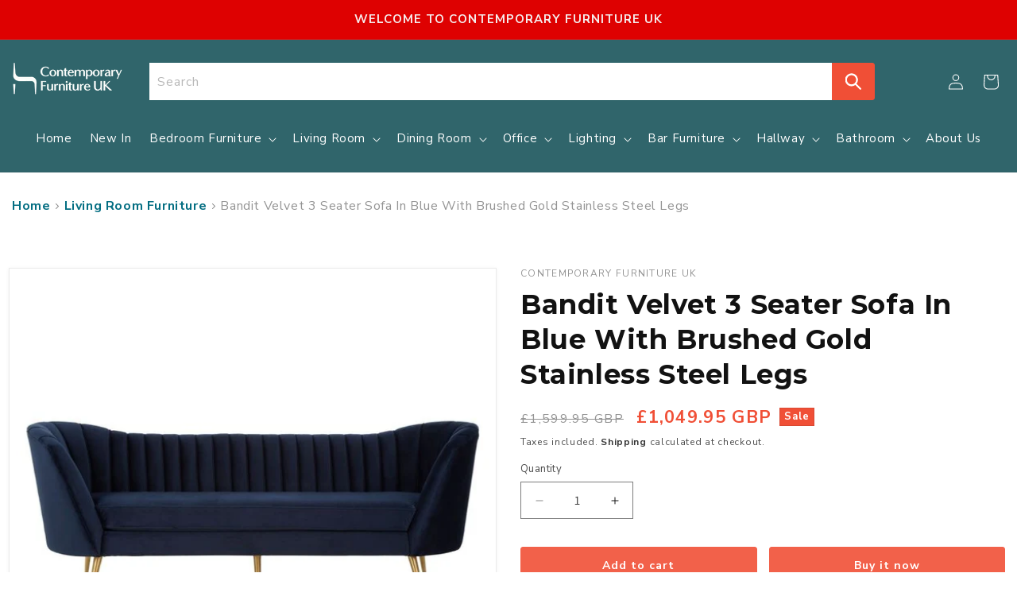

--- FILE ---
content_type: text/html; charset=utf-8
request_url: https://www.contemporaryfurnitureuk.co.uk/products/bandit-velvet-3-seater-sofa-in-blue-with-brushed-gold-stainless-steel-legs
body_size: 29516
content:
<!doctype html>
<html class="js" lang="en">
  <head>
    <meta charset="utf-8">
    <meta http-equiv="X-UA-Compatible" content="IE=edge">
    <meta name="viewport" content="width=device-width,initial-scale=1">
    <meta name="theme-color" content="">
    <link rel="canonical" href="https://www.contemporaryfurnitureuk.co.uk/products/bandit-velvet-3-seater-sofa-in-blue-with-brushed-gold-stainless-steel-legs"><link rel="icon" type="image/png" href="//www.contemporaryfurnitureuk.co.uk/cdn/shop/files/con-favicon.png?crop=center&height=32&v=1754568662&width=32"><link rel="preconnect" href="https://fonts.shopifycdn.com" crossorigin><title>
      Bandit Velvet 3 Seater Sofa In Blue With Brushed Gold Stainless Steel Legs | Elegant Furniture UK
 &ndash; Contemporary Furniture UK</title>

    
      <meta name="description" content="Bandit Velvet 3 Seater Sofa In Blue With Brushed Gold Stainless Steel Legs Elegant Furniture UK - The UK&#39;s Largest Independent, Family-Run Furniture Retailer, Bringing You The Finest In Quality, Style And Value Buy. Shop Now.">
    

    

<meta property="og:site_name" content="Contemporary Furniture UK">
<meta property="og:url" content="https://www.contemporaryfurnitureuk.co.uk/products/bandit-velvet-3-seater-sofa-in-blue-with-brushed-gold-stainless-steel-legs">
<meta property="og:title" content="Bandit Velvet 3 Seater Sofa In Blue With Brushed Gold Stainless Steel Legs | Elegant Furniture UK">
<meta property="og:type" content="product">
<meta property="og:description" content="Bandit Velvet 3 Seater Sofa In Blue With Brushed Gold Stainless Steel Legs Elegant Furniture UK - The UK&#39;s Largest Independent, Family-Run Furniture Retailer, Bringing You The Finest In Quality, Style And Value Buy. Shop Now."><meta property="og:image" content="http://www.contemporaryfurnitureuk.co.uk/cdn/shop/products/5527463.jpg?v=1688199470">
  <meta property="og:image:secure_url" content="https://www.contemporaryfurnitureuk.co.uk/cdn/shop/products/5527463.jpg?v=1688199470">
  <meta property="og:image:width" content="700">
  <meta property="og:image:height" content="700"><meta property="og:price:amount" content="1,049.95">
  <meta property="og:price:currency" content="GBP"><meta name="twitter:card" content="summary_large_image">
<meta name="twitter:title" content="Bandit Velvet 3 Seater Sofa In Blue With Brushed Gold Stainless Steel Legs | Elegant Furniture UK">
<meta name="twitter:description" content="Bandit Velvet 3 Seater Sofa In Blue With Brushed Gold Stainless Steel Legs Elegant Furniture UK - The UK&#39;s Largest Independent, Family-Run Furniture Retailer, Bringing You The Finest In Quality, Style And Value Buy. Shop Now.">


    <script src="//www.contemporaryfurnitureuk.co.uk/cdn/shop/t/4/assets/constants.js?v=132983761750457495441754361171" defer="defer"></script>
    <script src="//www.contemporaryfurnitureuk.co.uk/cdn/shop/t/4/assets/pubsub.js?v=25310214064522200911754361172" defer="defer"></script>
    <script src="//www.contemporaryfurnitureuk.co.uk/cdn/shop/t/4/assets/global.js?v=7301445359237545521754361171" defer="defer"></script>
    <script src="//www.contemporaryfurnitureuk.co.uk/cdn/shop/t/4/assets/details-disclosure.js?v=13653116266235556501754361171" defer="defer"></script>
    <script src="//www.contemporaryfurnitureuk.co.uk/cdn/shop/t/4/assets/details-modal.js?v=25581673532751508451754361171" defer="defer"></script>
    <script src="//www.contemporaryfurnitureuk.co.uk/cdn/shop/t/4/assets/search-form.js?v=133129549252120666541754361173" defer="defer"></script><script src="//www.contemporaryfurnitureuk.co.uk/cdn/shop/t/4/assets/animations.js?v=88693664871331136111754361171" defer="defer"></script><script>window.performance && window.performance.mark && window.performance.mark('shopify.content_for_header.start');</script><meta id="shopify-digital-wallet" name="shopify-digital-wallet" content="/76978061610/digital_wallets/dialog">
<link rel="alternate" type="application/json+oembed" href="https://www.contemporaryfurnitureuk.co.uk/products/bandit-velvet-3-seater-sofa-in-blue-with-brushed-gold-stainless-steel-legs.oembed">
<script async="async" src="/checkouts/internal/preloads.js?locale=en-GB"></script>
<script id="shopify-features" type="application/json">{"accessToken":"8b42f9c543b7ba0db490723c27a6aa1c","betas":["rich-media-storefront-analytics"],"domain":"www.contemporaryfurnitureuk.co.uk","predictiveSearch":true,"shopId":76978061610,"locale":"en"}</script>
<script>var Shopify = Shopify || {};
Shopify.shop = "0add5d-3.myshopify.com";
Shopify.locale = "en";
Shopify.currency = {"active":"GBP","rate":"1.0"};
Shopify.country = "GB";
Shopify.theme = {"name":"Ghrix-Dawn","id":181188100476,"schema_name":"Dawn","schema_version":"15.4.0","theme_store_id":887,"role":"main"};
Shopify.theme.handle = "null";
Shopify.theme.style = {"id":null,"handle":null};
Shopify.cdnHost = "www.contemporaryfurnitureuk.co.uk/cdn";
Shopify.routes = Shopify.routes || {};
Shopify.routes.root = "/";</script>
<script type="module">!function(o){(o.Shopify=o.Shopify||{}).modules=!0}(window);</script>
<script>!function(o){function n(){var o=[];function n(){o.push(Array.prototype.slice.apply(arguments))}return n.q=o,n}var t=o.Shopify=o.Shopify||{};t.loadFeatures=n(),t.autoloadFeatures=n()}(window);</script>
<script id="shop-js-analytics" type="application/json">{"pageType":"product"}</script>
<script defer="defer" async type="module" src="//www.contemporaryfurnitureuk.co.uk/cdn/shopifycloud/shop-js/modules/v2/client.init-shop-cart-sync_BT-GjEfc.en.esm.js"></script>
<script defer="defer" async type="module" src="//www.contemporaryfurnitureuk.co.uk/cdn/shopifycloud/shop-js/modules/v2/chunk.common_D58fp_Oc.esm.js"></script>
<script defer="defer" async type="module" src="//www.contemporaryfurnitureuk.co.uk/cdn/shopifycloud/shop-js/modules/v2/chunk.modal_xMitdFEc.esm.js"></script>
<script type="module">
  await import("//www.contemporaryfurnitureuk.co.uk/cdn/shopifycloud/shop-js/modules/v2/client.init-shop-cart-sync_BT-GjEfc.en.esm.js");
await import("//www.contemporaryfurnitureuk.co.uk/cdn/shopifycloud/shop-js/modules/v2/chunk.common_D58fp_Oc.esm.js");
await import("//www.contemporaryfurnitureuk.co.uk/cdn/shopifycloud/shop-js/modules/v2/chunk.modal_xMitdFEc.esm.js");

  window.Shopify.SignInWithShop?.initShopCartSync?.({"fedCMEnabled":true,"windoidEnabled":true});

</script>
<script id="__st">var __st={"a":76978061610,"offset":0,"reqid":"baf3a1ba-64e3-4d2a-acd4-37d8bbf89e67-1769236001","pageurl":"www.contemporaryfurnitureuk.co.uk\/products\/bandit-velvet-3-seater-sofa-in-blue-with-brushed-gold-stainless-steel-legs","u":"5b3bb3e9ca87","p":"product","rtyp":"product","rid":8343021748522};</script>
<script>window.ShopifyPaypalV4VisibilityTracking = true;</script>
<script id="captcha-bootstrap">!function(){'use strict';const t='contact',e='account',n='new_comment',o=[[t,t],['blogs',n],['comments',n],[t,'customer']],c=[[e,'customer_login'],[e,'guest_login'],[e,'recover_customer_password'],[e,'create_customer']],r=t=>t.map((([t,e])=>`form[action*='/${t}']:not([data-nocaptcha='true']) input[name='form_type'][value='${e}']`)).join(','),a=t=>()=>t?[...document.querySelectorAll(t)].map((t=>t.form)):[];function s(){const t=[...o],e=r(t);return a(e)}const i='password',u='form_key',d=['recaptcha-v3-token','g-recaptcha-response','h-captcha-response',i],f=()=>{try{return window.sessionStorage}catch{return}},m='__shopify_v',_=t=>t.elements[u];function p(t,e,n=!1){try{const o=window.sessionStorage,c=JSON.parse(o.getItem(e)),{data:r}=function(t){const{data:e,action:n}=t;return t[m]||n?{data:e,action:n}:{data:t,action:n}}(c);for(const[e,n]of Object.entries(r))t.elements[e]&&(t.elements[e].value=n);n&&o.removeItem(e)}catch(o){console.error('form repopulation failed',{error:o})}}const l='form_type',E='cptcha';function T(t){t.dataset[E]=!0}const w=window,h=w.document,L='Shopify',v='ce_forms',y='captcha';let A=!1;((t,e)=>{const n=(g='f06e6c50-85a8-45c8-87d0-21a2b65856fe',I='https://cdn.shopify.com/shopifycloud/storefront-forms-hcaptcha/ce_storefront_forms_captcha_hcaptcha.v1.5.2.iife.js',D={infoText:'Protected by hCaptcha',privacyText:'Privacy',termsText:'Terms'},(t,e,n)=>{const o=w[L][v],c=o.bindForm;if(c)return c(t,g,e,D).then(n);var r;o.q.push([[t,g,e,D],n]),r=I,A||(h.body.append(Object.assign(h.createElement('script'),{id:'captcha-provider',async:!0,src:r})),A=!0)});var g,I,D;w[L]=w[L]||{},w[L][v]=w[L][v]||{},w[L][v].q=[],w[L][y]=w[L][y]||{},w[L][y].protect=function(t,e){n(t,void 0,e),T(t)},Object.freeze(w[L][y]),function(t,e,n,w,h,L){const[v,y,A,g]=function(t,e,n){const i=e?o:[],u=t?c:[],d=[...i,...u],f=r(d),m=r(i),_=r(d.filter((([t,e])=>n.includes(e))));return[a(f),a(m),a(_),s()]}(w,h,L),I=t=>{const e=t.target;return e instanceof HTMLFormElement?e:e&&e.form},D=t=>v().includes(t);t.addEventListener('submit',(t=>{const e=I(t);if(!e)return;const n=D(e)&&!e.dataset.hcaptchaBound&&!e.dataset.recaptchaBound,o=_(e),c=g().includes(e)&&(!o||!o.value);(n||c)&&t.preventDefault(),c&&!n&&(function(t){try{if(!f())return;!function(t){const e=f();if(!e)return;const n=_(t);if(!n)return;const o=n.value;o&&e.removeItem(o)}(t);const e=Array.from(Array(32),(()=>Math.random().toString(36)[2])).join('');!function(t,e){_(t)||t.append(Object.assign(document.createElement('input'),{type:'hidden',name:u})),t.elements[u].value=e}(t,e),function(t,e){const n=f();if(!n)return;const o=[...t.querySelectorAll(`input[type='${i}']`)].map((({name:t})=>t)),c=[...d,...o],r={};for(const[a,s]of new FormData(t).entries())c.includes(a)||(r[a]=s);n.setItem(e,JSON.stringify({[m]:1,action:t.action,data:r}))}(t,e)}catch(e){console.error('failed to persist form',e)}}(e),e.submit())}));const S=(t,e)=>{t&&!t.dataset[E]&&(n(t,e.some((e=>e===t))),T(t))};for(const o of['focusin','change'])t.addEventListener(o,(t=>{const e=I(t);D(e)&&S(e,y())}));const B=e.get('form_key'),M=e.get(l),P=B&&M;t.addEventListener('DOMContentLoaded',(()=>{const t=y();if(P)for(const e of t)e.elements[l].value===M&&p(e,B);[...new Set([...A(),...v().filter((t=>'true'===t.dataset.shopifyCaptcha))])].forEach((e=>S(e,t)))}))}(h,new URLSearchParams(w.location.search),n,t,e,['guest_login'])})(!0,!0)}();</script>
<script integrity="sha256-4kQ18oKyAcykRKYeNunJcIwy7WH5gtpwJnB7kiuLZ1E=" data-source-attribution="shopify.loadfeatures" defer="defer" src="//www.contemporaryfurnitureuk.co.uk/cdn/shopifycloud/storefront/assets/storefront/load_feature-a0a9edcb.js" crossorigin="anonymous"></script>
<script data-source-attribution="shopify.dynamic_checkout.dynamic.init">var Shopify=Shopify||{};Shopify.PaymentButton=Shopify.PaymentButton||{isStorefrontPortableWallets:!0,init:function(){window.Shopify.PaymentButton.init=function(){};var t=document.createElement("script");t.src="https://www.contemporaryfurnitureuk.co.uk/cdn/shopifycloud/portable-wallets/latest/portable-wallets.en.js",t.type="module",document.head.appendChild(t)}};
</script>
<script data-source-attribution="shopify.dynamic_checkout.buyer_consent">
  function portableWalletsHideBuyerConsent(e){var t=document.getElementById("shopify-buyer-consent"),n=document.getElementById("shopify-subscription-policy-button");t&&n&&(t.classList.add("hidden"),t.setAttribute("aria-hidden","true"),n.removeEventListener("click",e))}function portableWalletsShowBuyerConsent(e){var t=document.getElementById("shopify-buyer-consent"),n=document.getElementById("shopify-subscription-policy-button");t&&n&&(t.classList.remove("hidden"),t.removeAttribute("aria-hidden"),n.addEventListener("click",e))}window.Shopify?.PaymentButton&&(window.Shopify.PaymentButton.hideBuyerConsent=portableWalletsHideBuyerConsent,window.Shopify.PaymentButton.showBuyerConsent=portableWalletsShowBuyerConsent);
</script>
<script>
  function portableWalletsCleanup(e){e&&e.src&&console.error("Failed to load portable wallets script "+e.src);var t=document.querySelectorAll("shopify-accelerated-checkout .shopify-payment-button__skeleton, shopify-accelerated-checkout-cart .wallet-cart-button__skeleton"),e=document.getElementById("shopify-buyer-consent");for(let e=0;e<t.length;e++)t[e].remove();e&&e.remove()}function portableWalletsNotLoadedAsModule(e){e instanceof ErrorEvent&&"string"==typeof e.message&&e.message.includes("import.meta")&&"string"==typeof e.filename&&e.filename.includes("portable-wallets")&&(window.removeEventListener("error",portableWalletsNotLoadedAsModule),window.Shopify.PaymentButton.failedToLoad=e,"loading"===document.readyState?document.addEventListener("DOMContentLoaded",window.Shopify.PaymentButton.init):window.Shopify.PaymentButton.init())}window.addEventListener("error",portableWalletsNotLoadedAsModule);
</script>

<script type="module" src="https://www.contemporaryfurnitureuk.co.uk/cdn/shopifycloud/portable-wallets/latest/portable-wallets.en.js" onError="portableWalletsCleanup(this)" crossorigin="anonymous"></script>
<script nomodule>
  document.addEventListener("DOMContentLoaded", portableWalletsCleanup);
</script>

<script id='scb4127' type='text/javascript' async='' src='https://www.contemporaryfurnitureuk.co.uk/cdn/shopifycloud/privacy-banner/storefront-banner.js'></script><link id="shopify-accelerated-checkout-styles" rel="stylesheet" media="screen" href="https://www.contemporaryfurnitureuk.co.uk/cdn/shopifycloud/portable-wallets/latest/accelerated-checkout-backwards-compat.css" crossorigin="anonymous">
<style id="shopify-accelerated-checkout-cart">
        #shopify-buyer-consent {
  margin-top: 1em;
  display: inline-block;
  width: 100%;
}

#shopify-buyer-consent.hidden {
  display: none;
}

#shopify-subscription-policy-button {
  background: none;
  border: none;
  padding: 0;
  text-decoration: underline;
  font-size: inherit;
  cursor: pointer;
}

#shopify-subscription-policy-button::before {
  box-shadow: none;
}

      </style>
<script id="sections-script" data-sections="header" defer="defer" src="//www.contemporaryfurnitureuk.co.uk/cdn/shop/t/4/compiled_assets/scripts.js?v=2164"></script>
<script>window.performance && window.performance.mark && window.performance.mark('shopify.content_for_header.end');</script>


    <style data-shopify>
      @font-face {
  font-family: Assistant;
  font-weight: 400;
  font-style: normal;
  font-display: swap;
  src: url("//www.contemporaryfurnitureuk.co.uk/cdn/fonts/assistant/assistant_n4.9120912a469cad1cc292572851508ca49d12e768.woff2") format("woff2"),
       url("//www.contemporaryfurnitureuk.co.uk/cdn/fonts/assistant/assistant_n4.6e9875ce64e0fefcd3f4446b7ec9036b3ddd2985.woff") format("woff");
}

      @font-face {
  font-family: Assistant;
  font-weight: 700;
  font-style: normal;
  font-display: swap;
  src: url("//www.contemporaryfurnitureuk.co.uk/cdn/fonts/assistant/assistant_n7.bf44452348ec8b8efa3aa3068825305886b1c83c.woff2") format("woff2"),
       url("//www.contemporaryfurnitureuk.co.uk/cdn/fonts/assistant/assistant_n7.0c887fee83f6b3bda822f1150b912c72da0f7b64.woff") format("woff");
}

      
      
      @font-face {
  font-family: Assistant;
  font-weight: 400;
  font-style: normal;
  font-display: swap;
  src: url("//www.contemporaryfurnitureuk.co.uk/cdn/fonts/assistant/assistant_n4.9120912a469cad1cc292572851508ca49d12e768.woff2") format("woff2"),
       url("//www.contemporaryfurnitureuk.co.uk/cdn/fonts/assistant/assistant_n4.6e9875ce64e0fefcd3f4446b7ec9036b3ddd2985.woff") format("woff");
}


      
        :root,
        .color-scheme-1 {
          --color-background: 255,255,255;
        
          --gradient-background: #ffffff;
        

        

        --color-foreground: 18,18,18;
        --color-background-contrast: 191,191,191;
        --color-shadow: 18,18,18;
        --color-button: 18,18,18;
        --color-button-text: 255,255,255;
        --color-secondary-button: 255,255,255;
        --color-secondary-button-text: 18,18,18;
        --color-link: 18,18,18;
        --color-badge-foreground: 18,18,18;
        --color-badge-background: 255,255,255;
        --color-badge-border: 18,18,18;
        --payment-terms-background-color: rgb(255 255 255);
      }
      
        
        .color-scheme-2 {
          --color-background: 243,243,243;
        
          --gradient-background: #f3f3f3;
        

        

        --color-foreground: 18,18,18;
        --color-background-contrast: 179,179,179;
        --color-shadow: 18,18,18;
        --color-button: 18,18,18;
        --color-button-text: 243,243,243;
        --color-secondary-button: 243,243,243;
        --color-secondary-button-text: 18,18,18;
        --color-link: 18,18,18;
        --color-badge-foreground: 18,18,18;
        --color-badge-background: 243,243,243;
        --color-badge-border: 18,18,18;
        --payment-terms-background-color: rgb(243 243 243);
      }
      
        
        .color-scheme-3 {
          --color-background: 18,18,18;
        
          --gradient-background: #121212;
        

        

        --color-foreground: 255,255,255;
        --color-background-contrast: 146,146,146;
        --color-shadow: 18,18,18;
        --color-button: 255,255,255;
        --color-button-text: 18,18,18;
        --color-secondary-button: 18,18,18;
        --color-secondary-button-text: 255,255,255;
        --color-link: 255,255,255;
        --color-badge-foreground: 255,255,255;
        --color-badge-background: 18,18,18;
        --color-badge-border: 255,255,255;
        --payment-terms-background-color: rgb(18 18 18);
      }
      
        
        .color-scheme-4 {
          --color-background: 18,18,18;
        
          --gradient-background: #121212;
        

        

        --color-foreground: 255,255,255;
        --color-background-contrast: 146,146,146;
        --color-shadow: 18,18,18;
        --color-button: 255,255,255;
        --color-button-text: 18,18,18;
        --color-secondary-button: 18,18,18;
        --color-secondary-button-text: 255,255,255;
        --color-link: 255,255,255;
        --color-badge-foreground: 255,255,255;
        --color-badge-background: 18,18,18;
        --color-badge-border: 255,255,255;
        --payment-terms-background-color: rgb(18 18 18);
      }
      
        
        .color-scheme-5 {
          --color-background: 51,79,180;
        
          --gradient-background: #334fb4;
        

        

        --color-foreground: 255,255,255;
        --color-background-contrast: 23,35,81;
        --color-shadow: 18,18,18;
        --color-button: 255,255,255;
        --color-button-text: 51,79,180;
        --color-secondary-button: 51,79,180;
        --color-secondary-button-text: 255,255,255;
        --color-link: 255,255,255;
        --color-badge-foreground: 255,255,255;
        --color-badge-background: 51,79,180;
        --color-badge-border: 255,255,255;
        --payment-terms-background-color: rgb(51 79 180);
      }
      

      body, .color-scheme-1, .color-scheme-2, .color-scheme-3, .color-scheme-4, .color-scheme-5 {
        color: rgba(var(--color-foreground), 0.75);
        background-color: rgb(var(--color-background));
      }

      :root {
        --font-body-family: Assistant, sans-serif;
        --font-body-style: normal;
        --font-body-weight: 400;
        --font-body-weight-bold: 700;

        --font-heading-family: Assistant, sans-serif;
        --font-heading-style: normal;
        --font-heading-weight: 400;

        --font-body-scale: 1.0;
        --font-heading-scale: 1.0;

        --media-padding: px;
        --media-border-opacity: 0.05;
        --media-border-width: 1px;
        --media-radius: 0px;
        --media-shadow-opacity: 0.0;
        --media-shadow-horizontal-offset: 0px;
        --media-shadow-vertical-offset: 4px;
        --media-shadow-blur-radius: 5px;
        --media-shadow-visible: 0;

        --page-width: 160rem;
        --page-width-margin: 0rem;

        --product-card-image-padding: 0.0rem;
        --product-card-corner-radius: 0.0rem;
        --product-card-text-alignment: left;
        --product-card-border-width: 0.0rem;
        --product-card-border-opacity: 0.1;
        --product-card-shadow-opacity: 0.0;
        --product-card-shadow-visible: 0;
        --product-card-shadow-horizontal-offset: 0.0rem;
        --product-card-shadow-vertical-offset: 0.4rem;
        --product-card-shadow-blur-radius: 0.5rem;

        --collection-card-image-padding: 0.0rem;
        --collection-card-corner-radius: 0.0rem;
        --collection-card-text-alignment: left;
        --collection-card-border-width: 0.0rem;
        --collection-card-border-opacity: 0.1;
        --collection-card-shadow-opacity: 0.0;
        --collection-card-shadow-visible: 0;
        --collection-card-shadow-horizontal-offset: 0.0rem;
        --collection-card-shadow-vertical-offset: 0.4rem;
        --collection-card-shadow-blur-radius: 0.5rem;

        --blog-card-image-padding: 0.0rem;
        --blog-card-corner-radius: 0.0rem;
        --blog-card-text-alignment: left;
        --blog-card-border-width: 0.0rem;
        --blog-card-border-opacity: 0.1;
        --blog-card-shadow-opacity: 0.0;
        --blog-card-shadow-visible: 0;
        --blog-card-shadow-horizontal-offset: 0.0rem;
        --blog-card-shadow-vertical-offset: 0.4rem;
        --blog-card-shadow-blur-radius: 0.5rem;

        --badge-corner-radius: 4.0rem;

        --popup-border-width: 1px;
        --popup-border-opacity: 0.1;
        --popup-corner-radius: 0px;
        --popup-shadow-opacity: 0.0;
        --popup-shadow-horizontal-offset: 0px;
        --popup-shadow-vertical-offset: 4px;
        --popup-shadow-blur-radius: 5px;

        --drawer-border-width: 1px;
        --drawer-border-opacity: 0.1;
        --drawer-shadow-opacity: 0.0;
        --drawer-shadow-horizontal-offset: 0px;
        --drawer-shadow-vertical-offset: 4px;
        --drawer-shadow-blur-radius: 5px;

        --spacing-sections-desktop: 0px;
        --spacing-sections-mobile: 0px;

        --grid-desktop-vertical-spacing: 8px;
        --grid-desktop-horizontal-spacing: 8px;
        --grid-mobile-vertical-spacing: 4px;
        --grid-mobile-horizontal-spacing: 4px;

        --text-boxes-border-opacity: 0.1;
        --text-boxes-border-width: 0px;
        --text-boxes-radius: 0px;
        --text-boxes-shadow-opacity: 0.0;
        --text-boxes-shadow-visible: 0;
        --text-boxes-shadow-horizontal-offset: 0px;
        --text-boxes-shadow-vertical-offset: 4px;
        --text-boxes-shadow-blur-radius: 5px;

        --buttons-radius: 0px;
        --buttons-radius-outset: 0px;
        --buttons-border-width: 1px;
        --buttons-border-opacity: 1.0;
        --buttons-shadow-opacity: 0.0;
        --buttons-shadow-visible: 0;
        --buttons-shadow-horizontal-offset: 0px;
        --buttons-shadow-vertical-offset: 4px;
        --buttons-shadow-blur-radius: 5px;
        --buttons-border-offset: 0px;

        --inputs-radius: 0px;
        --inputs-border-width: 1px;
        --inputs-border-opacity: 0.55;
        --inputs-shadow-opacity: 0.0;
        --inputs-shadow-horizontal-offset: 0px;
        --inputs-margin-offset: 0px;
        --inputs-shadow-vertical-offset: 4px;
        --inputs-shadow-blur-radius: 5px;
        --inputs-radius-outset: 0px;

        --variant-pills-radius: 40px;
        --variant-pills-border-width: 1px;
        --variant-pills-border-opacity: 0.55;
        --variant-pills-shadow-opacity: 0.0;
        --variant-pills-shadow-horizontal-offset: 0px;
        --variant-pills-shadow-vertical-offset: 4px;
        --variant-pills-shadow-blur-radius: 5px;
      }

      *,
      *::before,
      *::after {
        box-sizing: inherit;
      }

      html {
        box-sizing: border-box;
        font-size: calc(var(--font-body-scale) * 62.5%);
        height: 100%;
      }

      body {
        display: grid;
        grid-template-rows: auto auto 1fr auto;
        grid-template-columns: 100%;
        min-height: 100%;
        margin: 0;
        font-size: 1.5rem;
        letter-spacing: 0.06rem;
        line-height: calc(1 + 0.8 / var(--font-body-scale));
        font-family: var(--font-body-family);
        font-style: var(--font-body-style);
        font-weight: var(--font-body-weight);
      }

      @media screen and (min-width: 750px) {
        body {
          font-size: 1.6rem;
        }
      }
    </style>
    <link href="https://fonts.googleapis.com/css2?family=Nunito+Sans:wght@400;700&display=swap" rel="stylesheet">
    <!-- Montserrat Google Font -->
    <link href="https://fonts.googleapis.com/css2?family=Montserrat:wght@400;500;600;700&display=swap" rel="stylesheet">

    <link href="//www.contemporaryfurnitureuk.co.uk/cdn/shop/t/4/assets/base.css?v=159841507637079171801754361171" rel="stylesheet" type="text/css" media="all" />
    <link rel="stylesheet" href="//www.contemporaryfurnitureuk.co.uk/cdn/shop/t/4/assets/component-cart-items.css?v=13033300910818915211754361171" media="print" onload="this.media='all'"><link href="//www.contemporaryfurnitureuk.co.uk/cdn/shop/t/4/assets/component-cart-drawer.css?v=39223250576183958541754361171" rel="stylesheet" type="text/css" media="all" />
      <link href="//www.contemporaryfurnitureuk.co.uk/cdn/shop/t/4/assets/component-cart.css?v=164708765130180853531754361171" rel="stylesheet" type="text/css" media="all" />
      <link href="//www.contemporaryfurnitureuk.co.uk/cdn/shop/t/4/assets/component-totals.css?v=15906652033866631521754361171" rel="stylesheet" type="text/css" media="all" />
      <link href="//www.contemporaryfurnitureuk.co.uk/cdn/shop/t/4/assets/component-price.css?v=47596247576480123001754361171" rel="stylesheet" type="text/css" media="all" />
      <link href="//www.contemporaryfurnitureuk.co.uk/cdn/shop/t/4/assets/component-discounts.css?v=152760482443307489271754361171" rel="stylesheet" type="text/css" media="all" />

      <link rel="preload" as="font" href="//www.contemporaryfurnitureuk.co.uk/cdn/fonts/assistant/assistant_n4.9120912a469cad1cc292572851508ca49d12e768.woff2" type="font/woff2" crossorigin>
      

      <link rel="preload" as="font" href="//www.contemporaryfurnitureuk.co.uk/cdn/fonts/assistant/assistant_n4.9120912a469cad1cc292572851508ca49d12e768.woff2" type="font/woff2" crossorigin>
      
<link
        rel="stylesheet"
        href="//www.contemporaryfurnitureuk.co.uk/cdn/shop/t/4/assets/component-predictive-search.css?v=118923337488134913561754361171"
        media="print"
        onload="this.media='all'"
      ><script>
      if (Shopify.designMode) {
        document.documentElement.classList.add('shopify-design-mode');
      }
    </script>
    <link href="//www.contemporaryfurnitureuk.co.uk/cdn/shop/t/4/assets/custom.css?v=156577745794105927531754648771" rel="stylesheet" type="text/css" media="all" />
  <link href="https://monorail-edge.shopifysvc.com" rel="dns-prefetch">
<script>(function(){if ("sendBeacon" in navigator && "performance" in window) {try {var session_token_from_headers = performance.getEntriesByType('navigation')[0].serverTiming.find(x => x.name == '_s').description;} catch {var session_token_from_headers = undefined;}var session_cookie_matches = document.cookie.match(/_shopify_s=([^;]*)/);var session_token_from_cookie = session_cookie_matches && session_cookie_matches.length === 2 ? session_cookie_matches[1] : "";var session_token = session_token_from_headers || session_token_from_cookie || "";function handle_abandonment_event(e) {var entries = performance.getEntries().filter(function(entry) {return /monorail-edge.shopifysvc.com/.test(entry.name);});if (!window.abandonment_tracked && entries.length === 0) {window.abandonment_tracked = true;var currentMs = Date.now();var navigation_start = performance.timing.navigationStart;var payload = {shop_id: 76978061610,url: window.location.href,navigation_start,duration: currentMs - navigation_start,session_token,page_type: "product"};window.navigator.sendBeacon("https://monorail-edge.shopifysvc.com/v1/produce", JSON.stringify({schema_id: "online_store_buyer_site_abandonment/1.1",payload: payload,metadata: {event_created_at_ms: currentMs,event_sent_at_ms: currentMs}}));}}window.addEventListener('pagehide', handle_abandonment_event);}}());</script>
<script id="web-pixels-manager-setup">(function e(e,d,r,n,o){if(void 0===o&&(o={}),!Boolean(null===(a=null===(i=window.Shopify)||void 0===i?void 0:i.analytics)||void 0===a?void 0:a.replayQueue)){var i,a;window.Shopify=window.Shopify||{};var t=window.Shopify;t.analytics=t.analytics||{};var s=t.analytics;s.replayQueue=[],s.publish=function(e,d,r){return s.replayQueue.push([e,d,r]),!0};try{self.performance.mark("wpm:start")}catch(e){}var l=function(){var e={modern:/Edge?\/(1{2}[4-9]|1[2-9]\d|[2-9]\d{2}|\d{4,})\.\d+(\.\d+|)|Firefox\/(1{2}[4-9]|1[2-9]\d|[2-9]\d{2}|\d{4,})\.\d+(\.\d+|)|Chrom(ium|e)\/(9{2}|\d{3,})\.\d+(\.\d+|)|(Maci|X1{2}).+ Version\/(15\.\d+|(1[6-9]|[2-9]\d|\d{3,})\.\d+)([,.]\d+|)( \(\w+\)|)( Mobile\/\w+|) Safari\/|Chrome.+OPR\/(9{2}|\d{3,})\.\d+\.\d+|(CPU[ +]OS|iPhone[ +]OS|CPU[ +]iPhone|CPU IPhone OS|CPU iPad OS)[ +]+(15[._]\d+|(1[6-9]|[2-9]\d|\d{3,})[._]\d+)([._]\d+|)|Android:?[ /-](13[3-9]|1[4-9]\d|[2-9]\d{2}|\d{4,})(\.\d+|)(\.\d+|)|Android.+Firefox\/(13[5-9]|1[4-9]\d|[2-9]\d{2}|\d{4,})\.\d+(\.\d+|)|Android.+Chrom(ium|e)\/(13[3-9]|1[4-9]\d|[2-9]\d{2}|\d{4,})\.\d+(\.\d+|)|SamsungBrowser\/([2-9]\d|\d{3,})\.\d+/,legacy:/Edge?\/(1[6-9]|[2-9]\d|\d{3,})\.\d+(\.\d+|)|Firefox\/(5[4-9]|[6-9]\d|\d{3,})\.\d+(\.\d+|)|Chrom(ium|e)\/(5[1-9]|[6-9]\d|\d{3,})\.\d+(\.\d+|)([\d.]+$|.*Safari\/(?![\d.]+ Edge\/[\d.]+$))|(Maci|X1{2}).+ Version\/(10\.\d+|(1[1-9]|[2-9]\d|\d{3,})\.\d+)([,.]\d+|)( \(\w+\)|)( Mobile\/\w+|) Safari\/|Chrome.+OPR\/(3[89]|[4-9]\d|\d{3,})\.\d+\.\d+|(CPU[ +]OS|iPhone[ +]OS|CPU[ +]iPhone|CPU IPhone OS|CPU iPad OS)[ +]+(10[._]\d+|(1[1-9]|[2-9]\d|\d{3,})[._]\d+)([._]\d+|)|Android:?[ /-](13[3-9]|1[4-9]\d|[2-9]\d{2}|\d{4,})(\.\d+|)(\.\d+|)|Mobile Safari.+OPR\/([89]\d|\d{3,})\.\d+\.\d+|Android.+Firefox\/(13[5-9]|1[4-9]\d|[2-9]\d{2}|\d{4,})\.\d+(\.\d+|)|Android.+Chrom(ium|e)\/(13[3-9]|1[4-9]\d|[2-9]\d{2}|\d{4,})\.\d+(\.\d+|)|Android.+(UC? ?Browser|UCWEB|U3)[ /]?(15\.([5-9]|\d{2,})|(1[6-9]|[2-9]\d|\d{3,})\.\d+)\.\d+|SamsungBrowser\/(5\.\d+|([6-9]|\d{2,})\.\d+)|Android.+MQ{2}Browser\/(14(\.(9|\d{2,})|)|(1[5-9]|[2-9]\d|\d{3,})(\.\d+|))(\.\d+|)|K[Aa][Ii]OS\/(3\.\d+|([4-9]|\d{2,})\.\d+)(\.\d+|)/},d=e.modern,r=e.legacy,n=navigator.userAgent;return n.match(d)?"modern":n.match(r)?"legacy":"unknown"}(),u="modern"===l?"modern":"legacy",c=(null!=n?n:{modern:"",legacy:""})[u],f=function(e){return[e.baseUrl,"/wpm","/b",e.hashVersion,"modern"===e.buildTarget?"m":"l",".js"].join("")}({baseUrl:d,hashVersion:r,buildTarget:u}),m=function(e){var d=e.version,r=e.bundleTarget,n=e.surface,o=e.pageUrl,i=e.monorailEndpoint;return{emit:function(e){var a=e.status,t=e.errorMsg,s=(new Date).getTime(),l=JSON.stringify({metadata:{event_sent_at_ms:s},events:[{schema_id:"web_pixels_manager_load/3.1",payload:{version:d,bundle_target:r,page_url:o,status:a,surface:n,error_msg:t},metadata:{event_created_at_ms:s}}]});if(!i)return console&&console.warn&&console.warn("[Web Pixels Manager] No Monorail endpoint provided, skipping logging."),!1;try{return self.navigator.sendBeacon.bind(self.navigator)(i,l)}catch(e){}var u=new XMLHttpRequest;try{return u.open("POST",i,!0),u.setRequestHeader("Content-Type","text/plain"),u.send(l),!0}catch(e){return console&&console.warn&&console.warn("[Web Pixels Manager] Got an unhandled error while logging to Monorail."),!1}}}}({version:r,bundleTarget:l,surface:e.surface,pageUrl:self.location.href,monorailEndpoint:e.monorailEndpoint});try{o.browserTarget=l,function(e){var d=e.src,r=e.async,n=void 0===r||r,o=e.onload,i=e.onerror,a=e.sri,t=e.scriptDataAttributes,s=void 0===t?{}:t,l=document.createElement("script"),u=document.querySelector("head"),c=document.querySelector("body");if(l.async=n,l.src=d,a&&(l.integrity=a,l.crossOrigin="anonymous"),s)for(var f in s)if(Object.prototype.hasOwnProperty.call(s,f))try{l.dataset[f]=s[f]}catch(e){}if(o&&l.addEventListener("load",o),i&&l.addEventListener("error",i),u)u.appendChild(l);else{if(!c)throw new Error("Did not find a head or body element to append the script");c.appendChild(l)}}({src:f,async:!0,onload:function(){if(!function(){var e,d;return Boolean(null===(d=null===(e=window.Shopify)||void 0===e?void 0:e.analytics)||void 0===d?void 0:d.initialized)}()){var d=window.webPixelsManager.init(e)||void 0;if(d){var r=window.Shopify.analytics;r.replayQueue.forEach((function(e){var r=e[0],n=e[1],o=e[2];d.publishCustomEvent(r,n,o)})),r.replayQueue=[],r.publish=d.publishCustomEvent,r.visitor=d.visitor,r.initialized=!0}}},onerror:function(){return m.emit({status:"failed",errorMsg:"".concat(f," has failed to load")})},sri:function(e){var d=/^sha384-[A-Za-z0-9+/=]+$/;return"string"==typeof e&&d.test(e)}(c)?c:"",scriptDataAttributes:o}),m.emit({status:"loading"})}catch(e){m.emit({status:"failed",errorMsg:(null==e?void 0:e.message)||"Unknown error"})}}})({shopId: 76978061610,storefrontBaseUrl: "https://www.contemporaryfurnitureuk.co.uk",extensionsBaseUrl: "https://extensions.shopifycdn.com/cdn/shopifycloud/web-pixels-manager",monorailEndpoint: "https://monorail-edge.shopifysvc.com/unstable/produce_batch",surface: "storefront-renderer",enabledBetaFlags: ["2dca8a86"],webPixelsConfigList: [{"id":"114786602","eventPayloadVersion":"1","runtimeContext":"LAX","scriptVersion":"1","type":"CUSTOM","privacyPurposes":[],"name":"PaidOnResults Conversion Tag"},{"id":"shopify-app-pixel","configuration":"{}","eventPayloadVersion":"v1","runtimeContext":"STRICT","scriptVersion":"0450","apiClientId":"shopify-pixel","type":"APP","privacyPurposes":["ANALYTICS","MARKETING"]},{"id":"shopify-custom-pixel","eventPayloadVersion":"v1","runtimeContext":"LAX","scriptVersion":"0450","apiClientId":"shopify-pixel","type":"CUSTOM","privacyPurposes":["ANALYTICS","MARKETING"]}],isMerchantRequest: false,initData: {"shop":{"name":"Contemporary Furniture UK","paymentSettings":{"currencyCode":"GBP"},"myshopifyDomain":"0add5d-3.myshopify.com","countryCode":"GB","storefrontUrl":"https:\/\/www.contemporaryfurnitureuk.co.uk"},"customer":null,"cart":null,"checkout":null,"productVariants":[{"price":{"amount":1049.95,"currencyCode":"GBP"},"product":{"title":"Bandit Velvet 3 Seater Sofa In Blue With Brushed Gold Stainless Steel Legs","vendor":"Contemporary Furniture UK","id":"8343021748522","untranslatedTitle":"Bandit Velvet 3 Seater Sofa In Blue With Brushed Gold Stainless Steel Legs","url":"\/products\/bandit-velvet-3-seater-sofa-in-blue-with-brushed-gold-stainless-steel-legs","type":""},"id":"45300124156202","image":{"src":"\/\/www.contemporaryfurnitureuk.co.uk\/cdn\/shop\/products\/5527463.jpg?v=1688199470"},"sku":"5527463.PW","title":"Default Title","untranslatedTitle":"Default Title"}],"purchasingCompany":null},},"https://www.contemporaryfurnitureuk.co.uk/cdn","fcfee988w5aeb613cpc8e4bc33m6693e112",{"modern":"","legacy":""},{"shopId":"76978061610","storefrontBaseUrl":"https:\/\/www.contemporaryfurnitureuk.co.uk","extensionBaseUrl":"https:\/\/extensions.shopifycdn.com\/cdn\/shopifycloud\/web-pixels-manager","surface":"storefront-renderer","enabledBetaFlags":"[\"2dca8a86\"]","isMerchantRequest":"false","hashVersion":"fcfee988w5aeb613cpc8e4bc33m6693e112","publish":"custom","events":"[[\"page_viewed\",{}],[\"product_viewed\",{\"productVariant\":{\"price\":{\"amount\":1049.95,\"currencyCode\":\"GBP\"},\"product\":{\"title\":\"Bandit Velvet 3 Seater Sofa In Blue With Brushed Gold Stainless Steel Legs\",\"vendor\":\"Contemporary Furniture UK\",\"id\":\"8343021748522\",\"untranslatedTitle\":\"Bandit Velvet 3 Seater Sofa In Blue With Brushed Gold Stainless Steel Legs\",\"url\":\"\/products\/bandit-velvet-3-seater-sofa-in-blue-with-brushed-gold-stainless-steel-legs\",\"type\":\"\"},\"id\":\"45300124156202\",\"image\":{\"src\":\"\/\/www.contemporaryfurnitureuk.co.uk\/cdn\/shop\/products\/5527463.jpg?v=1688199470\"},\"sku\":\"5527463.PW\",\"title\":\"Default Title\",\"untranslatedTitle\":\"Default Title\"}}]]"});</script><script>
  window.ShopifyAnalytics = window.ShopifyAnalytics || {};
  window.ShopifyAnalytics.meta = window.ShopifyAnalytics.meta || {};
  window.ShopifyAnalytics.meta.currency = 'GBP';
  var meta = {"product":{"id":8343021748522,"gid":"gid:\/\/shopify\/Product\/8343021748522","vendor":"Contemporary Furniture UK","type":"","handle":"bandit-velvet-3-seater-sofa-in-blue-with-brushed-gold-stainless-steel-legs","variants":[{"id":45300124156202,"price":104995,"name":"Bandit Velvet 3 Seater Sofa In Blue With Brushed Gold Stainless Steel Legs","public_title":null,"sku":"5527463.PW"}],"remote":false},"page":{"pageType":"product","resourceType":"product","resourceId":8343021748522,"requestId":"baf3a1ba-64e3-4d2a-acd4-37d8bbf89e67-1769236001"}};
  for (var attr in meta) {
    window.ShopifyAnalytics.meta[attr] = meta[attr];
  }
</script>
<script class="analytics">
  (function () {
    var customDocumentWrite = function(content) {
      var jquery = null;

      if (window.jQuery) {
        jquery = window.jQuery;
      } else if (window.Checkout && window.Checkout.$) {
        jquery = window.Checkout.$;
      }

      if (jquery) {
        jquery('body').append(content);
      }
    };

    var hasLoggedConversion = function(token) {
      if (token) {
        return document.cookie.indexOf('loggedConversion=' + token) !== -1;
      }
      return false;
    }

    var setCookieIfConversion = function(token) {
      if (token) {
        var twoMonthsFromNow = new Date(Date.now());
        twoMonthsFromNow.setMonth(twoMonthsFromNow.getMonth() + 2);

        document.cookie = 'loggedConversion=' + token + '; expires=' + twoMonthsFromNow;
      }
    }

    var trekkie = window.ShopifyAnalytics.lib = window.trekkie = window.trekkie || [];
    if (trekkie.integrations) {
      return;
    }
    trekkie.methods = [
      'identify',
      'page',
      'ready',
      'track',
      'trackForm',
      'trackLink'
    ];
    trekkie.factory = function(method) {
      return function() {
        var args = Array.prototype.slice.call(arguments);
        args.unshift(method);
        trekkie.push(args);
        return trekkie;
      };
    };
    for (var i = 0; i < trekkie.methods.length; i++) {
      var key = trekkie.methods[i];
      trekkie[key] = trekkie.factory(key);
    }
    trekkie.load = function(config) {
      trekkie.config = config || {};
      trekkie.config.initialDocumentCookie = document.cookie;
      var first = document.getElementsByTagName('script')[0];
      var script = document.createElement('script');
      script.type = 'text/javascript';
      script.onerror = function(e) {
        var scriptFallback = document.createElement('script');
        scriptFallback.type = 'text/javascript';
        scriptFallback.onerror = function(error) {
                var Monorail = {
      produce: function produce(monorailDomain, schemaId, payload) {
        var currentMs = new Date().getTime();
        var event = {
          schema_id: schemaId,
          payload: payload,
          metadata: {
            event_created_at_ms: currentMs,
            event_sent_at_ms: currentMs
          }
        };
        return Monorail.sendRequest("https://" + monorailDomain + "/v1/produce", JSON.stringify(event));
      },
      sendRequest: function sendRequest(endpointUrl, payload) {
        // Try the sendBeacon API
        if (window && window.navigator && typeof window.navigator.sendBeacon === 'function' && typeof window.Blob === 'function' && !Monorail.isIos12()) {
          var blobData = new window.Blob([payload], {
            type: 'text/plain'
          });

          if (window.navigator.sendBeacon(endpointUrl, blobData)) {
            return true;
          } // sendBeacon was not successful

        } // XHR beacon

        var xhr = new XMLHttpRequest();

        try {
          xhr.open('POST', endpointUrl);
          xhr.setRequestHeader('Content-Type', 'text/plain');
          xhr.send(payload);
        } catch (e) {
          console.log(e);
        }

        return false;
      },
      isIos12: function isIos12() {
        return window.navigator.userAgent.lastIndexOf('iPhone; CPU iPhone OS 12_') !== -1 || window.navigator.userAgent.lastIndexOf('iPad; CPU OS 12_') !== -1;
      }
    };
    Monorail.produce('monorail-edge.shopifysvc.com',
      'trekkie_storefront_load_errors/1.1',
      {shop_id: 76978061610,
      theme_id: 181188100476,
      app_name: "storefront",
      context_url: window.location.href,
      source_url: "//www.contemporaryfurnitureuk.co.uk/cdn/s/trekkie.storefront.8d95595f799fbf7e1d32231b9a28fd43b70c67d3.min.js"});

        };
        scriptFallback.async = true;
        scriptFallback.src = '//www.contemporaryfurnitureuk.co.uk/cdn/s/trekkie.storefront.8d95595f799fbf7e1d32231b9a28fd43b70c67d3.min.js';
        first.parentNode.insertBefore(scriptFallback, first);
      };
      script.async = true;
      script.src = '//www.contemporaryfurnitureuk.co.uk/cdn/s/trekkie.storefront.8d95595f799fbf7e1d32231b9a28fd43b70c67d3.min.js';
      first.parentNode.insertBefore(script, first);
    };
    trekkie.load(
      {"Trekkie":{"appName":"storefront","development":false,"defaultAttributes":{"shopId":76978061610,"isMerchantRequest":null,"themeId":181188100476,"themeCityHash":"1281609511287066874","contentLanguage":"en","currency":"GBP","eventMetadataId":"dc1464a9-7e76-456d-81db-390717bfbac6"},"isServerSideCookieWritingEnabled":true,"monorailRegion":"shop_domain","enabledBetaFlags":["65f19447"]},"Session Attribution":{},"S2S":{"facebookCapiEnabled":false,"source":"trekkie-storefront-renderer","apiClientId":580111}}
    );

    var loaded = false;
    trekkie.ready(function() {
      if (loaded) return;
      loaded = true;

      window.ShopifyAnalytics.lib = window.trekkie;

      var originalDocumentWrite = document.write;
      document.write = customDocumentWrite;
      try { window.ShopifyAnalytics.merchantGoogleAnalytics.call(this); } catch(error) {};
      document.write = originalDocumentWrite;

      window.ShopifyAnalytics.lib.page(null,{"pageType":"product","resourceType":"product","resourceId":8343021748522,"requestId":"baf3a1ba-64e3-4d2a-acd4-37d8bbf89e67-1769236001","shopifyEmitted":true});

      var match = window.location.pathname.match(/checkouts\/(.+)\/(thank_you|post_purchase)/)
      var token = match? match[1]: undefined;
      if (!hasLoggedConversion(token)) {
        setCookieIfConversion(token);
        window.ShopifyAnalytics.lib.track("Viewed Product",{"currency":"GBP","variantId":45300124156202,"productId":8343021748522,"productGid":"gid:\/\/shopify\/Product\/8343021748522","name":"Bandit Velvet 3 Seater Sofa In Blue With Brushed Gold Stainless Steel Legs","price":"1049.95","sku":"5527463.PW","brand":"Contemporary Furniture UK","variant":null,"category":"","nonInteraction":true,"remote":false},undefined,undefined,{"shopifyEmitted":true});
      window.ShopifyAnalytics.lib.track("monorail:\/\/trekkie_storefront_viewed_product\/1.1",{"currency":"GBP","variantId":45300124156202,"productId":8343021748522,"productGid":"gid:\/\/shopify\/Product\/8343021748522","name":"Bandit Velvet 3 Seater Sofa In Blue With Brushed Gold Stainless Steel Legs","price":"1049.95","sku":"5527463.PW","brand":"Contemporary Furniture UK","variant":null,"category":"","nonInteraction":true,"remote":false,"referer":"https:\/\/www.contemporaryfurnitureuk.co.uk\/products\/bandit-velvet-3-seater-sofa-in-blue-with-brushed-gold-stainless-steel-legs"});
      }
    });


        var eventsListenerScript = document.createElement('script');
        eventsListenerScript.async = true;
        eventsListenerScript.src = "//www.contemporaryfurnitureuk.co.uk/cdn/shopifycloud/storefront/assets/shop_events_listener-3da45d37.js";
        document.getElementsByTagName('head')[0].appendChild(eventsListenerScript);

})();</script>
<script
  defer
  src="https://www.contemporaryfurnitureuk.co.uk/cdn/shopifycloud/perf-kit/shopify-perf-kit-3.0.4.min.js"
  data-application="storefront-renderer"
  data-shop-id="76978061610"
  data-render-region="gcp-us-east1"
  data-page-type="product"
  data-theme-instance-id="181188100476"
  data-theme-name="Dawn"
  data-theme-version="15.4.0"
  data-monorail-region="shop_domain"
  data-resource-timing-sampling-rate="10"
  data-shs="true"
  data-shs-beacon="true"
  data-shs-export-with-fetch="true"
  data-shs-logs-sample-rate="1"
  data-shs-beacon-endpoint="https://www.contemporaryfurnitureuk.co.uk/api/collect"
></script>
</head>

  <body class="gradient animate--hover-default">
    <a class="skip-to-content-link button visually-hidden" href="#MainContent">
      Skip to content
    </a>

<link href="//www.contemporaryfurnitureuk.co.uk/cdn/shop/t/4/assets/quantity-popover.css?v=160630540099520878331754361172" rel="stylesheet" type="text/css" media="all" />
<link href="//www.contemporaryfurnitureuk.co.uk/cdn/shop/t/4/assets/component-card.css?v=120341546515895839841754361171" rel="stylesheet" type="text/css" media="all" />

<script src="//www.contemporaryfurnitureuk.co.uk/cdn/shop/t/4/assets/cart.js?v=25986244538023964561754361171" defer="defer"></script>
<script src="//www.contemporaryfurnitureuk.co.uk/cdn/shop/t/4/assets/quantity-popover.js?v=987015268078116491754361172" defer="defer"></script>

<style>
  .drawer {
    visibility: hidden;
  }
</style>

<cart-drawer class="drawer is-empty">
  <div id="CartDrawer" class="cart-drawer">
    <div id="CartDrawer-Overlay" class="cart-drawer__overlay"></div>
    <div
      class="drawer__inner gradient color-scheme-1"
      role="dialog"
      aria-modal="true"
      aria-label="Your cart"
      tabindex="-1"
    ><div class="drawer__inner-empty">
          <div class="cart-drawer__warnings center">
            <div class="cart-drawer__empty-content">
              <h2 class="cart__empty-text">Your cart is empty</h2>
              <button
                class="drawer__close"
                type="button"
                onclick="this.closest('cart-drawer').close()"
                aria-label="Close"
              >
                <span class="svg-wrapper"><svg xmlns="http://www.w3.org/2000/svg" fill="none" class="icon icon-close" viewBox="0 0 18 17"><path fill="currentColor" d="M.865 15.978a.5.5 0 0 0 .707.707l7.433-7.431 7.579 7.282a.501.501 0 0 0 .846-.37.5.5 0 0 0-.153-.351L9.712 8.546l7.417-7.416a.5.5 0 1 0-.707-.708L8.991 7.853 1.413.573a.5.5 0 1 0-.693.72l7.563 7.268z"/></svg>
</span>
              </button>
              <a href="/collections/all" class="button">
                Continue shopping
              </a><p class="cart__login-title h3">Have an account?</p>
                <p class="cart__login-paragraph">
                  <a href="/account/login" class="link underlined-link">Log in</a> to check out faster.
                </p></div>
          </div></div><div class="drawer__header">
        <h2 class="drawer__heading">Your cart</h2>
        <button
          class="drawer__close"
          type="button"
          onclick="this.closest('cart-drawer').close()"
          aria-label="Close"
        >
          <span class="svg-wrapper"><svg xmlns="http://www.w3.org/2000/svg" fill="none" class="icon icon-close" viewBox="0 0 18 17"><path fill="currentColor" d="M.865 15.978a.5.5 0 0 0 .707.707l7.433-7.431 7.579 7.282a.501.501 0 0 0 .846-.37.5.5 0 0 0-.153-.351L9.712 8.546l7.417-7.416a.5.5 0 1 0-.707-.708L8.991 7.853 1.413.573a.5.5 0 1 0-.693.72l7.563 7.268z"/></svg>
</span>
        </button>
      </div>
      <cart-drawer-items
        
          class=" is-empty"
        
      >
        <form
          action="/cart"
          id="CartDrawer-Form"
          class="cart__contents cart-drawer__form"
          method="post"
        >
          <div id="CartDrawer-CartItems" class="drawer__contents js-contents"><p id="CartDrawer-LiveRegionText" class="visually-hidden" role="status"></p>
            <p id="CartDrawer-LineItemStatus" class="visually-hidden" aria-hidden="true" role="status">
              Loading...
            </p>
          </div>
          <div id="CartDrawer-CartErrors" role="alert"></div>
        </form>
      </cart-drawer-items>
      <div class="drawer__footer"><!-- Start blocks -->
        <!-- Subtotals -->

        <div class="cart-drawer__footer" >
          <div></div>

          <div class="totals" role="status">
            <h2 class="totals__total">Estimated total</h2>
            <p class="totals__total-value">£0.00 GBP</p>
          </div>

          <small class="tax-note caption-large rte">Taxes included. Discounts and <a href="/policies/shipping-policy">shipping</a> calculated at checkout.
</small>
        </div>

        <!-- CTAs -->

        <div class="cart__ctas" >
          <button
            type="submit"
            id="CartDrawer-Checkout"
            class="cart__checkout-button button"
            name="checkout"
            form="CartDrawer-Form"
            
              disabled
            
          >
            Check out
          </button>
        </div>
      </div>
    </div>
  </div>
</cart-drawer>
<!-- BEGIN sections: header-group -->
<div id="shopify-section-sections--25276181610876__announcement-bar" class="shopify-section shopify-section-group-header-group announcement-bar-section"><link href="//www.contemporaryfurnitureuk.co.uk/cdn/shop/t/4/assets/component-slideshow.css?v=17933591812325749411754361171" rel="stylesheet" type="text/css" media="all" />
<link href="//www.contemporaryfurnitureuk.co.uk/cdn/shop/t/4/assets/component-slider.css?v=14039311878856620671754361171" rel="stylesheet" type="text/css" media="all" />


<div
  class="utility-bar color-scheme-4 gradient utility-bar--bottom-border"
>
  <div class="page-width utility-bar__grid"><div
        class="announcement-bar"
        role="region"
        aria-label="Announcement"
        
      ><p class="announcement-bar__message h5">
            <span>WELCOME TO CONTEMPORARY FURNITURE UK</span></p></div><div class="localization-wrapper">
</div>
  </div>
</div>


</div><div id="shopify-section-sections--25276181610876__header" class="shopify-section shopify-section-group-header-group section-header"><link rel="stylesheet" href="//www.contemporaryfurnitureuk.co.uk/cdn/shop/t/4/assets/component-list-menu.css?v=151968516119678728991754361171" media="print" onload="this.media='all'">
<link rel="stylesheet" href="//www.contemporaryfurnitureuk.co.uk/cdn/shop/t/4/assets/component-search.css?v=165164710990765432851754361171" media="print" onload="this.media='all'">
<link rel="stylesheet" href="//www.contemporaryfurnitureuk.co.uk/cdn/shop/t/4/assets/component-menu-drawer.css?v=147478906057189667651754361171" media="print" onload="this.media='all'">
<link
  rel="stylesheet"
  href="//www.contemporaryfurnitureuk.co.uk/cdn/shop/t/4/assets/component-cart-notification.css?v=54116361853792938221754361171"
  media="print"
  onload="this.media='all'"
><link rel="stylesheet" href="//www.contemporaryfurnitureuk.co.uk/cdn/shop/t/4/assets/component-price.css?v=47596247576480123001754361171" media="print" onload="this.media='all'"><style>
  header-drawer {
    justify-self: start;
    margin-left: -1.2rem;
  }@media screen and (min-width: 990px) {
      header-drawer {
        display: none;
      }
    }.menu-drawer-container {
    display: flex;
  }

  .list-menu {
    list-style: none;
    padding: 0;
    margin: 0;
  }

  .list-menu--inline {
    display: inline-flex;
    flex-wrap: wrap;
  }

  summary.list-menu__item {
    padding-right: 2.7rem;
  }

  .list-menu__item {
    display: flex;
    align-items: center;
    line-height: calc(1 + 0.3 / var(--font-body-scale));
  }

  .list-menu__item--link {
    text-decoration: none;
    padding-bottom: 1rem;
    padding-top: 1rem;
    line-height: calc(1 + 0.8 / var(--font-body-scale));
  }

  @media screen and (min-width: 750px) {
    .list-menu__item--link {
      padding-bottom: 0.5rem;
      padding-top: 0.5rem;
    }
  }
</style><style data-shopify>.header {
    padding: 10px 3rem 10px 3rem;
  }

  .section-header {
    position: sticky; /* This is for fixing a Safari z-index issue. PR #2147 */
    margin-bottom: 0px;
  }

  @media screen and (min-width: 750px) {
    .section-header {
      margin-bottom: 0px;
    }
  }

  @media screen and (min-width: 990px) {
    .header {
      padding-top: 20px;
      padding-bottom: 20px;
    }
  }</style><script src="//www.contemporaryfurnitureuk.co.uk/cdn/shop/t/4/assets/cart-notification.js?v=133508293167896966491754361171" defer="defer"></script>

<sticky-header
  
    data-sticky-type="always"
  
  class="header-wrapper color-scheme-1 gradient header-wrapper--border-bottom"
><header class="header header--middle-left header--mobile-center page-width header--has-menu header--has-account">
    <div class="custom_logo_section">

<header-drawer data-breakpoint="tablet">
  <details id="Details-menu-drawer-container" class="menu-drawer-container">
    <summary
      class="header__icon header__icon--menu header__icon--summary link focus-inset"
      aria-label="Menu"
    >
      <span><svg xmlns="http://www.w3.org/2000/svg" fill="none" class="icon icon-hamburger" viewBox="0 0 18 16"><path fill="currentColor" d="M1 .5a.5.5 0 1 0 0 1h15.71a.5.5 0 0 0 0-1zM.5 8a.5.5 0 0 1 .5-.5h15.71a.5.5 0 0 1 0 1H1A.5.5 0 0 1 .5 8m0 7a.5.5 0 0 1 .5-.5h15.71a.5.5 0 0 1 0 1H1a.5.5 0 0 1-.5-.5"/></svg>
<svg xmlns="http://www.w3.org/2000/svg" fill="none" class="icon icon-close" viewBox="0 0 18 17"><path fill="currentColor" d="M.865 15.978a.5.5 0 0 0 .707.707l7.433-7.431 7.579 7.282a.501.501 0 0 0 .846-.37.5.5 0 0 0-.153-.351L9.712 8.546l7.417-7.416a.5.5 0 1 0-.707-.708L8.991 7.853 1.413.573a.5.5 0 1 0-.693.72l7.563 7.268z"/></svg>
</span>
    </summary>
    <div id="menu-drawer" class="gradient menu-drawer motion-reduce color-scheme-1">
      <div class="menu-drawer__inner-container">
        <div class="menu-drawer__navigation-container">
          <nav class="menu-drawer__navigation">
            <ul class="menu-drawer__menu has-submenu list-menu" role="list"><li><a
                      id="HeaderDrawer-home"
                      href="/"
                      class="menu-drawer__menu-item list-menu__item link link--text focus-inset"
                      
                    >
                      Home
                    </a></li><li><a
                      id="HeaderDrawer-new-in"
                      href="/collections/new-in"
                      class="menu-drawer__menu-item list-menu__item link link--text focus-inset"
                      
                    >
                      New In
                    </a></li><li><details id="Details-menu-drawer-menu-item-3">
                      <summary
                        id="HeaderDrawer-bedroom-furniture"
                        class="menu-drawer__menu-item list-menu__item link link--text focus-inset"
                      >
                        Bedroom Furniture
                        <span class="svg-wrapper"><svg xmlns="http://www.w3.org/2000/svg" fill="none" class="icon icon-arrow" viewBox="0 0 14 10"><path fill="currentColor" fill-rule="evenodd" d="M8.537.808a.5.5 0 0 1 .817-.162l4 4a.5.5 0 0 1 0 .708l-4 4a.5.5 0 1 1-.708-.708L11.793 5.5H1a.5.5 0 0 1 0-1h10.793L8.646 1.354a.5.5 0 0 1-.109-.546" clip-rule="evenodd"/></svg>
</span>
                        <span class="svg-wrapper"><svg class="icon icon-caret" viewBox="0 0 10 6"><path fill="currentColor" fill-rule="evenodd" d="M9.354.646a.5.5 0 0 0-.708 0L5 4.293 1.354.646a.5.5 0 0 0-.708.708l4 4a.5.5 0 0 0 .708 0l4-4a.5.5 0 0 0 0-.708" clip-rule="evenodd"/></svg>
</span>
                      </summary>
                      <div
                        id="link-bedroom-furniture"
                        class="menu-drawer__submenu has-submenu gradient motion-reduce"
                        tabindex="-1"
                      >
                        <div class="menu-drawer__inner-submenu">
                          <button class="menu-drawer__close-button link link--text focus-inset" aria-expanded="true">
                            <span class="svg-wrapper"><svg xmlns="http://www.w3.org/2000/svg" fill="none" class="icon icon-arrow" viewBox="0 0 14 10"><path fill="currentColor" fill-rule="evenodd" d="M8.537.808a.5.5 0 0 1 .817-.162l4 4a.5.5 0 0 1 0 .708l-4 4a.5.5 0 1 1-.708-.708L11.793 5.5H1a.5.5 0 0 1 0-1h10.793L8.646 1.354a.5.5 0 0 1-.109-.546" clip-rule="evenodd"/></svg>
</span>
                            Bedroom Furniture
                          </button>
                          <ul class="menu-drawer__menu list-menu" role="list" tabindex="-1"><li><a
                                    id="HeaderDrawer-bedroom-furniture-beds"
                                    href="/collections/beds"
                                    class="menu-drawer__menu-item link link--text list-menu__item focus-inset"
                                    
                                  >
                                    Beds
                                  </a></li><li><a
                                    id="HeaderDrawer-bedroom-furniture-fabric-beds"
                                    href="/collections/fabric-beds"
                                    class="menu-drawer__menu-item link link--text list-menu__item focus-inset"
                                    
                                  >
                                    Fabric Beds
                                  </a></li><li><a
                                    id="HeaderDrawer-bedroom-furniture-wooden-beds"
                                    href="/collections/beds-wooden-beds"
                                    class="menu-drawer__menu-item link link--text list-menu__item focus-inset"
                                    
                                  >
                                    Wooden Beds
                                  </a></li><li><a
                                    id="HeaderDrawer-bedroom-furniture-leather-beds"
                                    href="/collections/leather-beds"
                                    class="menu-drawer__menu-item link link--text list-menu__item focus-inset"
                                    
                                  >
                                    Leather Beds
                                  </a></li><li><a
                                    id="HeaderDrawer-bedroom-furniture-metal-beds"
                                    href="/collections/metal-beds"
                                    class="menu-drawer__menu-item link link--text list-menu__item focus-inset"
                                    
                                  >
                                    Metal Beds
                                  </a></li><li><a
                                    id="HeaderDrawer-bedroom-furniture-bunk-beds"
                                    href="/collections/bunk-beds"
                                    class="menu-drawer__menu-item link link--text list-menu__item focus-inset"
                                    
                                  >
                                    Bunk Beds
                                  </a></li><li><a
                                    id="HeaderDrawer-bedroom-furniture-high-gloss-beds"
                                    href="/collections/high-gloss-beds"
                                    class="menu-drawer__menu-item link link--text list-menu__item focus-inset"
                                    
                                  >
                                    High Gloss Beds
                                  </a></li><li><a
                                    id="HeaderDrawer-bedroom-furniture-single-beds"
                                    href="/collections/single-beds"
                                    class="menu-drawer__menu-item link link--text list-menu__item focus-inset"
                                    
                                  >
                                    Single Beds
                                  </a></li><li><a
                                    id="HeaderDrawer-bedroom-furniture-double-beds"
                                    href="/collections/beds-double-beds"
                                    class="menu-drawer__menu-item link link--text list-menu__item focus-inset"
                                    
                                  >
                                    Double Beds
                                  </a></li><li><a
                                    id="HeaderDrawer-bedroom-furniture-king-size-beds"
                                    href="/collections/king-size-beds"
                                    class="menu-drawer__menu-item link link--text list-menu__item focus-inset"
                                    
                                  >
                                    King Size Beds
                                  </a></li><li><a
                                    id="HeaderDrawer-bedroom-furniture-chest-of-drawers"
                                    href="/collections/chest-of-drawers-new-in"
                                    class="menu-drawer__menu-item link link--text list-menu__item focus-inset"
                                    
                                  >
                                    Chest of Drawers
                                  </a></li><li><a
                                    id="HeaderDrawer-bedroom-furniture-bedside-tables"
                                    href="/collections/bedside-tables"
                                    class="menu-drawer__menu-item link link--text list-menu__item focus-inset"
                                    
                                  >
                                    Bedside Tables
                                  </a></li><li><a
                                    id="HeaderDrawer-bedroom-furniture-dressing-tables"
                                    href="/collections/dressing-tables"
                                    class="menu-drawer__menu-item link link--text list-menu__item focus-inset"
                                    
                                  >
                                    Dressing Tables
                                  </a></li><li><a
                                    id="HeaderDrawer-bedroom-furniture-bedroom-chairs"
                                    href="/collections/bedroom-chairs"
                                    class="menu-drawer__menu-item link link--text list-menu__item focus-inset"
                                    
                                  >
                                    Bedroom Chairs
                                  </a></li><li><a
                                    id="HeaderDrawer-bedroom-furniture-dressing-table-stools"
                                    href="/collections/dressing-table-stools"
                                    class="menu-drawer__menu-item link link--text list-menu__item focus-inset"
                                    
                                  >
                                    Dressing Table Stools
                                  </a></li><li><a
                                    id="HeaderDrawer-bedroom-furniture-dressing-table-mirrors"
                                    href="/collections/dressing-table-mirrors"
                                    class="menu-drawer__menu-item link link--text list-menu__item focus-inset"
                                    
                                  >
                                    Dressing Table Mirrors
                                  </a></li><li><a
                                    id="HeaderDrawer-bedroom-furniture-childrens-bed"
                                    href="/collections/childrens-bed"
                                    class="menu-drawer__menu-item link link--text list-menu__item focus-inset"
                                    
                                  >
                                    Childrens Bed
                                  </a></li><li><a
                                    id="HeaderDrawer-bedroom-furniture-ottomans"
                                    href="/collections/ottomans"
                                    class="menu-drawer__menu-item link link--text list-menu__item focus-inset"
                                    
                                  >
                                    Ottomans
                                  </a></li><li><a
                                    id="HeaderDrawer-bedroom-furniture-bedroom-furniture-sets"
                                    href="/collections/bedroom-furniture-sets"
                                    class="menu-drawer__menu-item link link--text list-menu__item focus-inset"
                                    
                                  >
                                    Bedroom Furniture Sets
                                  </a></li><li><a
                                    id="HeaderDrawer-bedroom-furniture-wardrobes"
                                    href="/collections/wardrobes"
                                    class="menu-drawer__menu-item link link--text list-menu__item focus-inset"
                                    
                                  >
                                    Wardrobes
                                  </a></li><li><a
                                    id="HeaderDrawer-bedroom-furniture-high-gloss-wardrobes"
                                    href="/collections/high-gloss-wardrobes"
                                    class="menu-drawer__menu-item link link--text list-menu__item focus-inset"
                                    
                                  >
                                    High Gloss Wardrobes
                                  </a></li><li><a
                                    id="HeaderDrawer-bedroom-furniture-sliding-wardrobes"
                                    href="/collections/sliding-wardrobes"
                                    class="menu-drawer__menu-item link link--text list-menu__item focus-inset"
                                    
                                  >
                                    Sliding Wardrobes
                                  </a></li><li><a
                                    id="HeaderDrawer-bedroom-furniture-wooden-wardrobes"
                                    href="https://www.contemporaryfurnitureuk.co.uk/collections/wooden-wardrobes-1"
                                    class="menu-drawer__menu-item link link--text list-menu__item focus-inset"
                                    
                                  >
                                    Wooden Wardrobes
                                  </a></li><li><a
                                    id="HeaderDrawer-bedroom-furniture-bedroom-mirrors"
                                    href="/collections/bedroom-mirrors"
                                    class="menu-drawer__menu-item link link--text list-menu__item focus-inset"
                                    
                                  >
                                    Bedroom Mirrors
                                  </a></li><li><a
                                    id="HeaderDrawer-bedroom-furniture-mattresses"
                                    href="/collections/mattresses"
                                    class="menu-drawer__menu-item link link--text list-menu__item focus-inset"
                                    
                                  >
                                    Mattresses
                                  </a></li><li><a
                                    id="HeaderDrawer-bedroom-furniture-single-mattresses"
                                    href="/collections/single-mattresses"
                                    class="menu-drawer__menu-item link link--text list-menu__item focus-inset"
                                    
                                  >
                                    Single Mattresses
                                  </a></li><li><a
                                    id="HeaderDrawer-bedroom-furniture-double-mattresses"
                                    href="/collections/double-mattresses"
                                    class="menu-drawer__menu-item link link--text list-menu__item focus-inset"
                                    
                                  >
                                    Double Mattresses
                                  </a></li><li><a
                                    id="HeaderDrawer-bedroom-furniture-king-size-mattresses"
                                    href="/collections/king-size-mattresses"
                                    class="menu-drawer__menu-item link link--text list-menu__item focus-inset"
                                    
                                  >
                                    King Size Mattresses
                                  </a></li><li><a
                                    id="HeaderDrawer-bedroom-furniture-super-king-size-mattresses"
                                    href="/collections/super-king-size-mattresses"
                                    class="menu-drawer__menu-item link link--text list-menu__item focus-inset"
                                    
                                  >
                                    Super King Size Mattresses
                                  </a></li></ul>
                        </div>
                      </div>
                    </details></li><li><details id="Details-menu-drawer-menu-item-4">
                      <summary
                        id="HeaderDrawer-living-room"
                        class="menu-drawer__menu-item list-menu__item link link--text focus-inset"
                      >
                        Living Room
                        <span class="svg-wrapper"><svg xmlns="http://www.w3.org/2000/svg" fill="none" class="icon icon-arrow" viewBox="0 0 14 10"><path fill="currentColor" fill-rule="evenodd" d="M8.537.808a.5.5 0 0 1 .817-.162l4 4a.5.5 0 0 1 0 .708l-4 4a.5.5 0 1 1-.708-.708L11.793 5.5H1a.5.5 0 0 1 0-1h10.793L8.646 1.354a.5.5 0 0 1-.109-.546" clip-rule="evenodd"/></svg>
</span>
                        <span class="svg-wrapper"><svg class="icon icon-caret" viewBox="0 0 10 6"><path fill="currentColor" fill-rule="evenodd" d="M9.354.646a.5.5 0 0 0-.708 0L5 4.293 1.354.646a.5.5 0 0 0-.708.708l4 4a.5.5 0 0 0 .708 0l4-4a.5.5 0 0 0 0-.708" clip-rule="evenodd"/></svg>
</span>
                      </summary>
                      <div
                        id="link-living-room"
                        class="menu-drawer__submenu has-submenu gradient motion-reduce"
                        tabindex="-1"
                      >
                        <div class="menu-drawer__inner-submenu">
                          <button class="menu-drawer__close-button link link--text focus-inset" aria-expanded="true">
                            <span class="svg-wrapper"><svg xmlns="http://www.w3.org/2000/svg" fill="none" class="icon icon-arrow" viewBox="0 0 14 10"><path fill="currentColor" fill-rule="evenodd" d="M8.537.808a.5.5 0 0 1 .817-.162l4 4a.5.5 0 0 1 0 .708l-4 4a.5.5 0 1 1-.708-.708L11.793 5.5H1a.5.5 0 0 1 0-1h10.793L8.646 1.354a.5.5 0 0 1-.109-.546" clip-rule="evenodd"/></svg>
</span>
                            Living Room
                          </button>
                          <ul class="menu-drawer__menu list-menu" role="list" tabindex="-1"><li><a
                                    id="HeaderDrawer-living-room-coffee-tables"
                                    href="/collections/coffee-tables"
                                    class="menu-drawer__menu-item link link--text list-menu__item focus-inset"
                                    
                                  >
                                    Coffee Tables
                                  </a></li><li><a
                                    id="HeaderDrawer-living-room-glass-coffee-tables"
                                    href="/collections/glass-coffee-tables"
                                    class="menu-drawer__menu-item link link--text list-menu__item focus-inset"
                                    
                                  >
                                    Glass Coffee Tables
                                  </a></li><li><a
                                    id="HeaderDrawer-living-room-wooden-coffee-tables"
                                    href="/collections/wooden-coffee-tables"
                                    class="menu-drawer__menu-item link link--text list-menu__item focus-inset"
                                    
                                  >
                                    Wooden Coffee Tables
                                  </a></li><li><a
                                    id="HeaderDrawer-living-room-marble-coffee-tables"
                                    href="/collections/marble-coffee-tables"
                                    class="menu-drawer__menu-item link link--text list-menu__item focus-inset"
                                    
                                  >
                                    Marble Coffee Tables
                                  </a></li><li><a
                                    id="HeaderDrawer-living-room-high-gloss-coffee-tables"
                                    href="/collections/high-gloss-coffee-tables"
                                    class="menu-drawer__menu-item link link--text list-menu__item focus-inset"
                                    
                                  >
                                    High Gloss Coffee Tables
                                  </a></li><li><a
                                    id="HeaderDrawer-living-room-tv-stands"
                                    href="/collections/tv-stands"
                                    class="menu-drawer__menu-item link link--text list-menu__item focus-inset"
                                    
                                  >
                                    Tv Stands
                                  </a></li><li><a
                                    id="HeaderDrawer-living-room-glass-tv-stands"
                                    href="/collections/glass-tv-stands"
                                    class="menu-drawer__menu-item link link--text list-menu__item focus-inset"
                                    
                                  >
                                    Glass Tv Stands
                                  </a></li><li><a
                                    id="HeaderDrawer-living-room-high-gloss-tv-stands"
                                    href="/collections/high-gloss-tv-stands"
                                    class="menu-drawer__menu-item link link--text list-menu__item focus-inset"
                                    
                                  >
                                    High Gloss Tv Stands
                                  </a></li><li><a
                                    id="HeaderDrawer-living-room-corner-tv-stands"
                                    href="/collections/corner-tv-stands"
                                    class="menu-drawer__menu-item link link--text list-menu__item focus-inset"
                                    
                                  >
                                    Corner Tv Stands
                                  </a></li><li><a
                                    id="HeaderDrawer-living-room-wooden-tv-stands"
                                    href="https://www.contemporaryfurnitureuk.co.uk/collections/wooden-tv-stands"
                                    class="menu-drawer__menu-item link link--text list-menu__item focus-inset"
                                    
                                  >
                                    Wooden Tv Stands
                                  </a></li><li><a
                                    id="HeaderDrawer-living-room-footstools-pouffes"
                                    href="/collections/footstools-pouffes"
                                    class="menu-drawer__menu-item link link--text list-menu__item focus-inset"
                                    
                                  >
                                    Footstools &amp; Pouffes
                                  </a></li><li><a
                                    id="HeaderDrawer-living-room-armchairs"
                                    href="/collections/armchairs"
                                    class="menu-drawer__menu-item link link--text list-menu__item focus-inset"
                                    
                                  >
                                    Armchairs
                                  </a></li><li><a
                                    id="HeaderDrawer-living-room-recliner-armchairs-sofas"
                                    href="/collections/recliner-armchairs-sofas"
                                    class="menu-drawer__menu-item link link--text list-menu__item focus-inset"
                                    
                                  >
                                    Recliner Armchairs &amp; Sofas
                                  </a></li><li><a
                                    id="HeaderDrawer-living-room-sofa-beds"
                                    href="/collections/sofa-beds"
                                    class="menu-drawer__menu-item link link--text list-menu__item focus-inset"
                                    
                                  >
                                    Sofa Beds
                                  </a></li><li><a
                                    id="HeaderDrawer-living-room-chaise"
                                    href="/collections/chaise"
                                    class="menu-drawer__menu-item link link--text list-menu__item focus-inset"
                                    
                                  >
                                    Chaise
                                  </a></li><li><a
                                    id="HeaderDrawer-living-room-sofas"
                                    href="/collections/sofas"
                                    class="menu-drawer__menu-item link link--text list-menu__item focus-inset"
                                    
                                  >
                                    Sofas
                                  </a></li><li><a
                                    id="HeaderDrawer-living-room-corner-sofas"
                                    href="/collections/corner-sofas"
                                    class="menu-drawer__menu-item link link--text list-menu__item focus-inset"
                                    
                                  >
                                    Corner Sofas
                                  </a></li><li><a
                                    id="HeaderDrawer-living-room-leather-sofas"
                                    href="/collections/leather-sofas"
                                    class="menu-drawer__menu-item link link--text list-menu__item focus-inset"
                                    
                                  >
                                    Leather Sofas
                                  </a></li><li><a
                                    id="HeaderDrawer-living-room-fabric-sofas"
                                    href="/collections/fabric-sofas"
                                    class="menu-drawer__menu-item link link--text list-menu__item focus-inset"
                                    
                                  >
                                    Fabric Sofas
                                  </a></li><li><a
                                    id="HeaderDrawer-living-room-chesterfield-sofas"
                                    href="/collections/chesterfield-sofas"
                                    class="menu-drawer__menu-item link link--text list-menu__item focus-inset"
                                    
                                  >
                                    Chesterfield Sofas
                                  </a></li><li><a
                                    id="HeaderDrawer-living-room-living-room-mirrors"
                                    href="/collections/living-room-mirrors"
                                    class="menu-drawer__menu-item link link--text list-menu__item focus-inset"
                                    
                                  >
                                    Living Room Mirrors
                                  </a></li><li><a
                                    id="HeaderDrawer-living-room-storage-boxes"
                                    href="/collections/storage-boxes"
                                    class="menu-drawer__menu-item link link--text list-menu__item focus-inset"
                                    
                                  >
                                    Storage Boxes
                                  </a></li><li><a
                                    id="HeaderDrawer-living-room-nest-of-tables"
                                    href="/collections/nest-of-tables"
                                    class="menu-drawer__menu-item link link--text list-menu__item focus-inset"
                                    
                                  >
                                    Nest of Tables
                                  </a></li><li><a
                                    id="HeaderDrawer-living-room-bookcases-shelves"
                                    href="/collections/bookcases-shelves"
                                    class="menu-drawer__menu-item link link--text list-menu__item focus-inset"
                                    
                                  >
                                    Bookcases &amp; Shelves
                                  </a></li><li><a
                                    id="HeaderDrawer-living-room-wall-clocks"
                                    href="/collections/wall-clocks"
                                    class="menu-drawer__menu-item link link--text list-menu__item focus-inset"
                                    
                                  >
                                    Wall Clocks
                                  </a></li><li><a
                                    id="HeaderDrawer-living-room-sculptures-and-ornaments"
                                    href="/collections/sculptures-and-ornaments"
                                    class="menu-drawer__menu-item link link--text list-menu__item focus-inset"
                                    
                                  >
                                    Sculptures and Ornaments 
                                  </a></li><li><a
                                    id="HeaderDrawer-living-room-side-lamp-tables"
                                    href="https://www.contemporaryfurnitureuk.co.uk/collections/side-lamp-tables"
                                    class="menu-drawer__menu-item link link--text list-menu__item focus-inset"
                                    
                                  >
                                    Side &amp; Lamp Tables
                                  </a></li></ul>
                        </div>
                      </div>
                    </details></li><li><details id="Details-menu-drawer-menu-item-5">
                      <summary
                        id="HeaderDrawer-dining-room"
                        class="menu-drawer__menu-item list-menu__item link link--text focus-inset"
                      >
                        Dining Room
                        <span class="svg-wrapper"><svg xmlns="http://www.w3.org/2000/svg" fill="none" class="icon icon-arrow" viewBox="0 0 14 10"><path fill="currentColor" fill-rule="evenodd" d="M8.537.808a.5.5 0 0 1 .817-.162l4 4a.5.5 0 0 1 0 .708l-4 4a.5.5 0 1 1-.708-.708L11.793 5.5H1a.5.5 0 0 1 0-1h10.793L8.646 1.354a.5.5 0 0 1-.109-.546" clip-rule="evenodd"/></svg>
</span>
                        <span class="svg-wrapper"><svg class="icon icon-caret" viewBox="0 0 10 6"><path fill="currentColor" fill-rule="evenodd" d="M9.354.646a.5.5 0 0 0-.708 0L5 4.293 1.354.646a.5.5 0 0 0-.708.708l4 4a.5.5 0 0 0 .708 0l4-4a.5.5 0 0 0 0-.708" clip-rule="evenodd"/></svg>
</span>
                      </summary>
                      <div
                        id="link-dining-room"
                        class="menu-drawer__submenu has-submenu gradient motion-reduce"
                        tabindex="-1"
                      >
                        <div class="menu-drawer__inner-submenu">
                          <button class="menu-drawer__close-button link link--text focus-inset" aria-expanded="true">
                            <span class="svg-wrapper"><svg xmlns="http://www.w3.org/2000/svg" fill="none" class="icon icon-arrow" viewBox="0 0 14 10"><path fill="currentColor" fill-rule="evenodd" d="M8.537.808a.5.5 0 0 1 .817-.162l4 4a.5.5 0 0 1 0 .708l-4 4a.5.5 0 1 1-.708-.708L11.793 5.5H1a.5.5 0 0 1 0-1h10.793L8.646 1.354a.5.5 0 0 1-.109-.546" clip-rule="evenodd"/></svg>
</span>
                            Dining Room
                          </button>
                          <ul class="menu-drawer__menu list-menu" role="list" tabindex="-1"><li><a
                                    id="HeaderDrawer-dining-room-dining-table-and-chairs"
                                    href="/collections/dining-table-and-chairs"
                                    class="menu-drawer__menu-item link link--text list-menu__item focus-inset"
                                    
                                  >
                                    Dining Table and Chairs
                                  </a></li><li><a
                                    id="HeaderDrawer-dining-room-4-seater-glass-dining-table-sets"
                                    href="/collections/4-seater-glass-dining-table-sets"
                                    class="menu-drawer__menu-item link link--text list-menu__item focus-inset"
                                    
                                  >
                                    4 Seater Glass Dining Table Sets
                                  </a></li><li><a
                                    id="HeaderDrawer-dining-room-6-seater-glass-dining-table-sets"
                                    href="https://www.contemporaryfurnitureuk.co.uk/collections/6-seater-glass-dining-table-sets"
                                    class="menu-drawer__menu-item link link--text list-menu__item focus-inset"
                                    
                                  >
                                    6 Seater Glass Dining Table Sets
                                  </a></li><li><a
                                    id="HeaderDrawer-dining-room-4-seater-wooden-dining-table-sets"
                                    href="/collections/4-seater-wooden-dining-table-sets"
                                    class="menu-drawer__menu-item link link--text list-menu__item focus-inset"
                                    
                                  >
                                    4 Seater Wooden Dining Table Sets
                                  </a></li><li><a
                                    id="HeaderDrawer-dining-room-6-seater-wooden-dining-table-sets"
                                    href="/collections/6-seater-wooden-dining-table-sets"
                                    class="menu-drawer__menu-item link link--text list-menu__item focus-inset"
                                    
                                  >
                                    6 Seater Wooden Dining Table Sets
                                  </a></li><li><a
                                    id="HeaderDrawer-dining-room-4-seater-marble-dining-table-sets"
                                    href="/collections/4-seater-marble-dining-table-sets"
                                    class="menu-drawer__menu-item link link--text list-menu__item focus-inset"
                                    
                                  >
                                    4 Seater Marble Dining Table Sets
                                  </a></li><li><a
                                    id="HeaderDrawer-dining-room-6-seater-marble-dining-table-sets"
                                    href="/collections/6-seater-marble-dining-table-sets"
                                    class="menu-drawer__menu-item link link--text list-menu__item focus-inset"
                                    
                                  >
                                    6 Seater Marble Dining Table Sets
                                  </a></li><li><a
                                    id="HeaderDrawer-dining-room-high-gloss-dining-table-sets"
                                    href="/collections/high-gloss-dining-table-sets"
                                    class="menu-drawer__menu-item link link--text list-menu__item focus-inset"
                                    
                                  >
                                    High Gloss Dining Table Sets
                                  </a></li><li><a
                                    id="HeaderDrawer-dining-room-dining-chairs"
                                    href="/collections/dining-chairs"
                                    class="menu-drawer__menu-item link link--text list-menu__item focus-inset"
                                    
                                  >
                                    Dining Chairs
                                  </a></li><li><a
                                    id="HeaderDrawer-dining-room-leather-dining-chairs"
                                    href="/collections/leather-dining-chairs"
                                    class="menu-drawer__menu-item link link--text list-menu__item focus-inset"
                                    
                                  >
                                    Leather Dining Chairs
                                  </a></li><li><a
                                    id="HeaderDrawer-dining-room-wooden-dining-chairs"
                                    href="/collections/wooden-dining-chairs"
                                    class="menu-drawer__menu-item link link--text list-menu__item focus-inset"
                                    
                                  >
                                    Wooden Dining Chairs
                                  </a></li><li><a
                                    id="HeaderDrawer-dining-room-fabric-dining-chairs"
                                    href="/collections/fabric-dining-chairs"
                                    class="menu-drawer__menu-item link link--text list-menu__item focus-inset"
                                    
                                  >
                                    Fabric Dining Chairs
                                  </a></li><li><a
                                    id="HeaderDrawer-dining-room-display-cabinets"
                                    href="/collections/display-cabinets"
                                    class="menu-drawer__menu-item link link--text list-menu__item focus-inset"
                                    
                                  >
                                    Display Cabinets
                                  </a></li><li><a
                                    id="HeaderDrawer-dining-room-sideboards"
                                    href="https://www.contemporaryfurnitureuk.co.uk/collections/sideboards"
                                    class="menu-drawer__menu-item link link--text list-menu__item focus-inset"
                                    
                                  >
                                    Sideboards
                                  </a></li><li><a
                                    id="HeaderDrawer-dining-room-dining-benches"
                                    href="/collections/dining-benches"
                                    class="menu-drawer__menu-item link link--text list-menu__item focus-inset"
                                    
                                  >
                                    Dining Benches
                                  </a></li></ul>
                        </div>
                      </div>
                    </details></li><li><details id="Details-menu-drawer-menu-item-6">
                      <summary
                        id="HeaderDrawer-office"
                        class="menu-drawer__menu-item list-menu__item link link--text focus-inset"
                      >
                        Office
                        <span class="svg-wrapper"><svg xmlns="http://www.w3.org/2000/svg" fill="none" class="icon icon-arrow" viewBox="0 0 14 10"><path fill="currentColor" fill-rule="evenodd" d="M8.537.808a.5.5 0 0 1 .817-.162l4 4a.5.5 0 0 1 0 .708l-4 4a.5.5 0 1 1-.708-.708L11.793 5.5H1a.5.5 0 0 1 0-1h10.793L8.646 1.354a.5.5 0 0 1-.109-.546" clip-rule="evenodd"/></svg>
</span>
                        <span class="svg-wrapper"><svg class="icon icon-caret" viewBox="0 0 10 6"><path fill="currentColor" fill-rule="evenodd" d="M9.354.646a.5.5 0 0 0-.708 0L5 4.293 1.354.646a.5.5 0 0 0-.708.708l4 4a.5.5 0 0 0 .708 0l4-4a.5.5 0 0 0 0-.708" clip-rule="evenodd"/></svg>
</span>
                      </summary>
                      <div
                        id="link-office"
                        class="menu-drawer__submenu has-submenu gradient motion-reduce"
                        tabindex="-1"
                      >
                        <div class="menu-drawer__inner-submenu">
                          <button class="menu-drawer__close-button link link--text focus-inset" aria-expanded="true">
                            <span class="svg-wrapper"><svg xmlns="http://www.w3.org/2000/svg" fill="none" class="icon icon-arrow" viewBox="0 0 14 10"><path fill="currentColor" fill-rule="evenodd" d="M8.537.808a.5.5 0 0 1 .817-.162l4 4a.5.5 0 0 1 0 .708l-4 4a.5.5 0 1 1-.708-.708L11.793 5.5H1a.5.5 0 0 1 0-1h10.793L8.646 1.354a.5.5 0 0 1-.109-.546" clip-rule="evenodd"/></svg>
</span>
                            Office
                          </button>
                          <ul class="menu-drawer__menu list-menu" role="list" tabindex="-1"><li><a
                                    id="HeaderDrawer-office-wooden-computer-desks"
                                    href="/collections/computer-desks"
                                    class="menu-drawer__menu-item link link--text list-menu__item focus-inset"
                                    
                                  >
                                    Wooden Computer Desks
                                  </a></li><li><a
                                    id="HeaderDrawer-office-glass-computer-desks"
                                    href="/collections/glass-computer-desks"
                                    class="menu-drawer__menu-item link link--text list-menu__item focus-inset"
                                    
                                  >
                                    Glass Computer Desks
                                  </a></li><li><a
                                    id="HeaderDrawer-office-filing-cabinets"
                                    href="/collections/filing-cabinets"
                                    class="menu-drawer__menu-item link link--text list-menu__item focus-inset"
                                    
                                  >
                                    Filing Cabinets
                                  </a></li><li><a
                                    id="HeaderDrawer-office-office-bookcases"
                                    href="/collections/office-bookcases"
                                    class="menu-drawer__menu-item link link--text list-menu__item focus-inset"
                                    
                                  >
                                    Office Bookcases
                                  </a></li><li><a
                                    id="HeaderDrawer-office-office-chairs"
                                    href="/collections/office-chairs"
                                    class="menu-drawer__menu-item link link--text list-menu__item focus-inset"
                                    
                                  >
                                    Office Chairs
                                  </a></li><li><a
                                    id="HeaderDrawer-office-high-gloss-computer-desks"
                                    href="/collections/high-gloss-computer-desks"
                                    class="menu-drawer__menu-item link link--text list-menu__item focus-inset"
                                    
                                  >
                                    High Gloss Computer Desks
                                  </a></li></ul>
                        </div>
                      </div>
                    </details></li><li><details id="Details-menu-drawer-menu-item-7">
                      <summary
                        id="HeaderDrawer-lighting"
                        class="menu-drawer__menu-item list-menu__item link link--text focus-inset"
                      >
                        Lighting
                        <span class="svg-wrapper"><svg xmlns="http://www.w3.org/2000/svg" fill="none" class="icon icon-arrow" viewBox="0 0 14 10"><path fill="currentColor" fill-rule="evenodd" d="M8.537.808a.5.5 0 0 1 .817-.162l4 4a.5.5 0 0 1 0 .708l-4 4a.5.5 0 1 1-.708-.708L11.793 5.5H1a.5.5 0 0 1 0-1h10.793L8.646 1.354a.5.5 0 0 1-.109-.546" clip-rule="evenodd"/></svg>
</span>
                        <span class="svg-wrapper"><svg class="icon icon-caret" viewBox="0 0 10 6"><path fill="currentColor" fill-rule="evenodd" d="M9.354.646a.5.5 0 0 0-.708 0L5 4.293 1.354.646a.5.5 0 0 0-.708.708l4 4a.5.5 0 0 0 .708 0l4-4a.5.5 0 0 0 0-.708" clip-rule="evenodd"/></svg>
</span>
                      </summary>
                      <div
                        id="link-lighting"
                        class="menu-drawer__submenu has-submenu gradient motion-reduce"
                        tabindex="-1"
                      >
                        <div class="menu-drawer__inner-submenu">
                          <button class="menu-drawer__close-button link link--text focus-inset" aria-expanded="true">
                            <span class="svg-wrapper"><svg xmlns="http://www.w3.org/2000/svg" fill="none" class="icon icon-arrow" viewBox="0 0 14 10"><path fill="currentColor" fill-rule="evenodd" d="M8.537.808a.5.5 0 0 1 .817-.162l4 4a.5.5 0 0 1 0 .708l-4 4a.5.5 0 1 1-.708-.708L11.793 5.5H1a.5.5 0 0 1 0-1h10.793L8.646 1.354a.5.5 0 0 1-.109-.546" clip-rule="evenodd"/></svg>
</span>
                            Lighting
                          </button>
                          <ul class="menu-drawer__menu list-menu" role="list" tabindex="-1"><li><a
                                    id="HeaderDrawer-lighting-pendants"
                                    href="/collections/pendants"
                                    class="menu-drawer__menu-item link link--text list-menu__item focus-inset"
                                    
                                  >
                                    Pendants
                                  </a></li><li><a
                                    id="HeaderDrawer-lighting-ceiling-lights"
                                    href="/collections/ceiling-lights"
                                    class="menu-drawer__menu-item link link--text list-menu__item focus-inset"
                                    
                                  >
                                    Ceiling Lights
                                  </a></li><li><a
                                    id="HeaderDrawer-lighting-floor-lamps"
                                    href="/collections/floor-lamps"
                                    class="menu-drawer__menu-item link link--text list-menu__item focus-inset"
                                    
                                  >
                                    Floor Lamps
                                  </a></li><li><a
                                    id="HeaderDrawer-lighting-chandeliers"
                                    href="/collections/chandeliers"
                                    class="menu-drawer__menu-item link link--text list-menu__item focus-inset"
                                    
                                  >
                                    Chandeliers
                                  </a></li><li><a
                                    id="HeaderDrawer-lighting-spotlights"
                                    href="/collections/spotlights"
                                    class="menu-drawer__menu-item link link--text list-menu__item focus-inset"
                                    
                                  >
                                    Spotlights
                                  </a></li><li><a
                                    id="HeaderDrawer-lighting-bathroom-lighting"
                                    href="/collections/bathroom-lighting"
                                    class="menu-drawer__menu-item link link--text list-menu__item focus-inset"
                                    
                                  >
                                    Bathroom Lighting
                                  </a></li><li><a
                                    id="HeaderDrawer-lighting-outdoor-lighting"
                                    href="/collections/outdoor-lighting"
                                    class="menu-drawer__menu-item link link--text list-menu__item focus-inset"
                                    
                                  >
                                    Outdoor Lighting
                                  </a></li><li><a
                                    id="HeaderDrawer-lighting-table-lights"
                                    href="/collections/table-lights"
                                    class="menu-drawer__menu-item link link--text list-menu__item focus-inset"
                                    
                                  >
                                    Table Lights
                                  </a></li><li><a
                                    id="HeaderDrawer-lighting-wall-lights"
                                    href="https://www.contemporaryfurnitureuk.co.uk/collections/wall-lights?page=3&grid_list=grid-view"
                                    class="menu-drawer__menu-item link link--text list-menu__item focus-inset"
                                    
                                  >
                                    Wall Lights
                                  </a></li><li><a
                                    id="HeaderDrawer-lighting-shades"
                                    href="https://www.contemporaryfurnitureuk.co.uk/collections/shades"
                                    class="menu-drawer__menu-item link link--text list-menu__item focus-inset"
                                    
                                  >
                                    Shades
                                  </a></li><li><a
                                    id="HeaderDrawer-lighting-table-lamps"
                                    href="https://www.contemporaryfurnitureuk.co.uk/collections/table-lamps"
                                    class="menu-drawer__menu-item link link--text list-menu__item focus-inset"
                                    
                                  >
                                    Table Lamps
                                  </a></li></ul>
                        </div>
                      </div>
                    </details></li><li><details id="Details-menu-drawer-menu-item-8">
                      <summary
                        id="HeaderDrawer-bar-furniture"
                        class="menu-drawer__menu-item list-menu__item link link--text focus-inset"
                      >
                        Bar Furniture
                        <span class="svg-wrapper"><svg xmlns="http://www.w3.org/2000/svg" fill="none" class="icon icon-arrow" viewBox="0 0 14 10"><path fill="currentColor" fill-rule="evenodd" d="M8.537.808a.5.5 0 0 1 .817-.162l4 4a.5.5 0 0 1 0 .708l-4 4a.5.5 0 1 1-.708-.708L11.793 5.5H1a.5.5 0 0 1 0-1h10.793L8.646 1.354a.5.5 0 0 1-.109-.546" clip-rule="evenodd"/></svg>
</span>
                        <span class="svg-wrapper"><svg class="icon icon-caret" viewBox="0 0 10 6"><path fill="currentColor" fill-rule="evenodd" d="M9.354.646a.5.5 0 0 0-.708 0L5 4.293 1.354.646a.5.5 0 0 0-.708.708l4 4a.5.5 0 0 0 .708 0l4-4a.5.5 0 0 0 0-.708" clip-rule="evenodd"/></svg>
</span>
                      </summary>
                      <div
                        id="link-bar-furniture"
                        class="menu-drawer__submenu has-submenu gradient motion-reduce"
                        tabindex="-1"
                      >
                        <div class="menu-drawer__inner-submenu">
                          <button class="menu-drawer__close-button link link--text focus-inset" aria-expanded="true">
                            <span class="svg-wrapper"><svg xmlns="http://www.w3.org/2000/svg" fill="none" class="icon icon-arrow" viewBox="0 0 14 10"><path fill="currentColor" fill-rule="evenodd" d="M8.537.808a.5.5 0 0 1 .817-.162l4 4a.5.5 0 0 1 0 .708l-4 4a.5.5 0 1 1-.708-.708L11.793 5.5H1a.5.5 0 0 1 0-1h10.793L8.646 1.354a.5.5 0 0 1-.109-.546" clip-rule="evenodd"/></svg>
</span>
                            Bar Furniture
                          </button>
                          <ul class="menu-drawer__menu list-menu" role="list" tabindex="-1"><li><a
                                    id="HeaderDrawer-bar-furniture-bar-sets"
                                    href="/collections/bar-furniture-sets"
                                    class="menu-drawer__menu-item link link--text list-menu__item focus-inset"
                                    
                                  >
                                    Bar Sets
                                  </a></li><li><a
                                    id="HeaderDrawer-bar-furniture-bar-tables"
                                    href="/collections/bar-tables"
                                    class="menu-drawer__menu-item link link--text list-menu__item focus-inset"
                                    
                                  >
                                    Bar Tables
                                  </a></li><li><a
                                    id="HeaderDrawer-bar-furniture-drinks-trolley"
                                    href="/collections/drinks-trolley"
                                    class="menu-drawer__menu-item link link--text list-menu__item focus-inset"
                                    
                                  >
                                    Drinks Trolley
                                  </a></li><li><a
                                    id="HeaderDrawer-bar-furniture-bistro-furniture"
                                    href="/collections/bistro-furniture"
                                    class="menu-drawer__menu-item link link--text list-menu__item focus-inset"
                                    
                                  >
                                    Bistro Furniture
                                  </a></li><li><a
                                    id="HeaderDrawer-bar-furniture-bistro-chairs"
                                    href="/collections/bistro-chairs"
                                    class="menu-drawer__menu-item link link--text list-menu__item focus-inset"
                                    
                                  >
                                    Bistro Chairs
                                  </a></li><li><a
                                    id="HeaderDrawer-bar-furniture-bistro-tables"
                                    href="/collections/bistro-tables"
                                    class="menu-drawer__menu-item link link--text list-menu__item focus-inset"
                                    
                                  >
                                    Bistro Tables
                                  </a></li><li><a
                                    id="HeaderDrawer-bar-furniture-bistro-sets"
                                    href="/collections/bistro-sets"
                                    class="menu-drawer__menu-item link link--text list-menu__item focus-inset"
                                    
                                  >
                                    Bistro Sets
                                  </a></li><li><a
                                    id="HeaderDrawer-bar-furniture-bar-stools"
                                    href="/collections/bar-stools"
                                    class="menu-drawer__menu-item link link--text list-menu__item focus-inset"
                                    
                                  >
                                    Bar Stools
                                  </a></li><li><a
                                    id="HeaderDrawer-bar-furniture-wooden-bar-stools"
                                    href="/collections/wooden-bar-stools"
                                    class="menu-drawer__menu-item link link--text list-menu__item focus-inset"
                                    
                                  >
                                    Wooden Bar Stools
                                  </a></li><li><a
                                    id="HeaderDrawer-bar-furniture-leather-bar-stools"
                                    href="/collections/leather-bar-stools"
                                    class="menu-drawer__menu-item link link--text list-menu__item focus-inset"
                                    
                                  >
                                    Leather Bar Stools
                                  </a></li><li><a
                                    id="HeaderDrawer-bar-furniture-fabric-bar-stools"
                                    href="/collections/fabric-bar-stools"
                                    class="menu-drawer__menu-item link link--text list-menu__item focus-inset"
                                    
                                  >
                                    Fabric Bar Stools
                                  </a></li></ul>
                        </div>
                      </div>
                    </details></li><li><details id="Details-menu-drawer-menu-item-9">
                      <summary
                        id="HeaderDrawer-hallway"
                        class="menu-drawer__menu-item list-menu__item link link--text focus-inset"
                      >
                        Hallway
                        <span class="svg-wrapper"><svg xmlns="http://www.w3.org/2000/svg" fill="none" class="icon icon-arrow" viewBox="0 0 14 10"><path fill="currentColor" fill-rule="evenodd" d="M8.537.808a.5.5 0 0 1 .817-.162l4 4a.5.5 0 0 1 0 .708l-4 4a.5.5 0 1 1-.708-.708L11.793 5.5H1a.5.5 0 0 1 0-1h10.793L8.646 1.354a.5.5 0 0 1-.109-.546" clip-rule="evenodd"/></svg>
</span>
                        <span class="svg-wrapper"><svg class="icon icon-caret" viewBox="0 0 10 6"><path fill="currentColor" fill-rule="evenodd" d="M9.354.646a.5.5 0 0 0-.708 0L5 4.293 1.354.646a.5.5 0 0 0-.708.708l4 4a.5.5 0 0 0 .708 0l4-4a.5.5 0 0 0 0-.708" clip-rule="evenodd"/></svg>
</span>
                      </summary>
                      <div
                        id="link-hallway"
                        class="menu-drawer__submenu has-submenu gradient motion-reduce"
                        tabindex="-1"
                      >
                        <div class="menu-drawer__inner-submenu">
                          <button class="menu-drawer__close-button link link--text focus-inset" aria-expanded="true">
                            <span class="svg-wrapper"><svg xmlns="http://www.w3.org/2000/svg" fill="none" class="icon icon-arrow" viewBox="0 0 14 10"><path fill="currentColor" fill-rule="evenodd" d="M8.537.808a.5.5 0 0 1 .817-.162l4 4a.5.5 0 0 1 0 .708l-4 4a.5.5 0 1 1-.708-.708L11.793 5.5H1a.5.5 0 0 1 0-1h10.793L8.646 1.354a.5.5 0 0 1-.109-.546" clip-rule="evenodd"/></svg>
</span>
                            Hallway
                          </button>
                          <ul class="menu-drawer__menu list-menu" role="list" tabindex="-1"><li><a
                                    id="HeaderDrawer-hallway-hall-console-tables"
                                    href="/collections/hall-console-tables"
                                    class="menu-drawer__menu-item link link--text list-menu__item focus-inset"
                                    
                                  >
                                    Hall &amp; Console Tables
                                  </a></li><li><a
                                    id="HeaderDrawer-hallway-hall-cupboards-storage"
                                    href="/collections/hall-cupboards-storage"
                                    class="menu-drawer__menu-item link link--text list-menu__item focus-inset"
                                    
                                  >
                                    Hall Cupboards &amp; Storage
                                  </a></li><li><a
                                    id="HeaderDrawer-hallway-shoe-cabinets"
                                    href="/collections/shoe-cabinets"
                                    class="menu-drawer__menu-item link link--text list-menu__item focus-inset"
                                    
                                  >
                                    Shoe Cabinets
                                  </a></li></ul>
                        </div>
                      </div>
                    </details></li><li><details id="Details-menu-drawer-menu-item-10">
                      <summary
                        id="HeaderDrawer-bathroom"
                        class="menu-drawer__menu-item list-menu__item link link--text focus-inset"
                      >
                        Bathroom
                        <span class="svg-wrapper"><svg xmlns="http://www.w3.org/2000/svg" fill="none" class="icon icon-arrow" viewBox="0 0 14 10"><path fill="currentColor" fill-rule="evenodd" d="M8.537.808a.5.5 0 0 1 .817-.162l4 4a.5.5 0 0 1 0 .708l-4 4a.5.5 0 1 1-.708-.708L11.793 5.5H1a.5.5 0 0 1 0-1h10.793L8.646 1.354a.5.5 0 0 1-.109-.546" clip-rule="evenodd"/></svg>
</span>
                        <span class="svg-wrapper"><svg class="icon icon-caret" viewBox="0 0 10 6"><path fill="currentColor" fill-rule="evenodd" d="M9.354.646a.5.5 0 0 0-.708 0L5 4.293 1.354.646a.5.5 0 0 0-.708.708l4 4a.5.5 0 0 0 .708 0l4-4a.5.5 0 0 0 0-.708" clip-rule="evenodd"/></svg>
</span>
                      </summary>
                      <div
                        id="link-bathroom"
                        class="menu-drawer__submenu has-submenu gradient motion-reduce"
                        tabindex="-1"
                      >
                        <div class="menu-drawer__inner-submenu">
                          <button class="menu-drawer__close-button link link--text focus-inset" aria-expanded="true">
                            <span class="svg-wrapper"><svg xmlns="http://www.w3.org/2000/svg" fill="none" class="icon icon-arrow" viewBox="0 0 14 10"><path fill="currentColor" fill-rule="evenodd" d="M8.537.808a.5.5 0 0 1 .817-.162l4 4a.5.5 0 0 1 0 .708l-4 4a.5.5 0 1 1-.708-.708L11.793 5.5H1a.5.5 0 0 1 0-1h10.793L8.646 1.354a.5.5 0 0 1-.109-.546" clip-rule="evenodd"/></svg>
</span>
                            Bathroom
                          </button>
                          <ul class="menu-drawer__menu list-menu" role="list" tabindex="-1"><li><a
                                    id="HeaderDrawer-bathroom-bathroom-cabinets"
                                    href="/collections/bathroom-cabinets"
                                    class="menu-drawer__menu-item link link--text list-menu__item focus-inset"
                                    
                                  >
                                    Bathroom Cabinets
                                  </a></li><li><a
                                    id="HeaderDrawer-bathroom-bathroom-mirrors"
                                    href="/collections/bathroom-mirrors"
                                    class="menu-drawer__menu-item link link--text list-menu__item focus-inset"
                                    
                                  >
                                    Bathroom Mirrors
                                  </a></li><li><a
                                    id="HeaderDrawer-bathroom-bathroom-units"
                                    href="/collections/bathroom-units"
                                    class="menu-drawer__menu-item link link--text list-menu__item focus-inset"
                                    
                                  >
                                    Bathroom Units
                                  </a></li><li><a
                                    id="HeaderDrawer-bathroom-bathroom-accessories"
                                    href="/collections/bathroom-accessories"
                                    class="menu-drawer__menu-item link link--text list-menu__item focus-inset"
                                    
                                  >
                                    Bathroom Accessories
                                  </a></li></ul>
                        </div>
                      </div>
                    </details></li><li><a
                      id="HeaderDrawer-about-us"
                      href="/pages/about-us"
                      class="menu-drawer__menu-item list-menu__item link link--text focus-inset"
                      
                    >
                      About Us
                    </a></li></ul>
          </nav>
          <div class="menu-drawer__utility-links"><a
                href="/account/login"
                class="menu-drawer__account link focus-inset h5 medium-hide large-up-hide"
                rel="nofollow"
              ><account-icon><span class="svg-wrapper"><svg xmlns="http://www.w3.org/2000/svg" fill="none" class="icon icon-account" viewBox="0 0 18 19"><path fill="currentColor" fill-rule="evenodd" d="M6 4.5a3 3 0 1 1 6 0 3 3 0 0 1-6 0m3-4a4 4 0 1 0 0 8 4 4 0 0 0 0-8m5.58 12.15c1.12.82 1.83 2.24 1.91 4.85H1.51c.08-2.6.79-4.03 1.9-4.85C4.66 11.75 6.5 11.5 9 11.5s4.35.26 5.58 1.15M9 10.5c-2.5 0-4.65.24-6.17 1.35C1.27 12.98.5 14.93.5 18v.5h17V18c0-3.07-.77-5.02-2.33-6.15-1.52-1.1-3.67-1.35-6.17-1.35" clip-rule="evenodd"/></svg>
</span></account-icon>Log in</a><div class="menu-drawer__localization header-localization">
</div><ul class="list list-social list-unstyled" role="list"></ul>
          </div>
        </div>
      </div>
    </div>
  </details>
</header-drawer>
<a href="/" class="header__heading-link link link--text focus-inset"><div class="header__heading-logo-wrapper">
              
              <img src="//www.contemporaryfurnitureuk.co.uk/cdn/shop/files/logo_358x108_8477a0d0-907d-4f5b-b5cf-5914a1d2704a.webp?v=1698506824&amp;width=600" alt="Contemporary Furniture UK" srcset="//www.contemporaryfurnitureuk.co.uk/cdn/shop/files/logo_358x108_8477a0d0-907d-4f5b-b5cf-5914a1d2704a.webp?v=1698506824&amp;width=140 140w, //www.contemporaryfurnitureuk.co.uk/cdn/shop/files/logo_358x108_8477a0d0-907d-4f5b-b5cf-5914a1d2704a.webp?v=1698506824&amp;width=210 210w, //www.contemporaryfurnitureuk.co.uk/cdn/shop/files/logo_358x108_8477a0d0-907d-4f5b-b5cf-5914a1d2704a.webp?v=1698506824&amp;width=280 280w" width="140" height="42.23463687150838" loading="eager" class="header__heading-logo motion-reduce" sizes="(max-width: 280px) 50vw, 140px">
            </div></a><div class="search"><predictive-search class="search-modal__form" data-loading-text="Loading..."><form action="/search" method="get" role="search" class="search search-modal__form">
  <div class="field">
    <input
      class="search__input field__input"
      id="Search-In-Modal"
      type="search"
      name="q"
      value=""
      placeholder="Search"role="combobox"
        aria-expanded="false"
        aria-owns="predictive-search-results"
        aria-controls="predictive-search-results"
        aria-haspopup="listbox"
        aria-autocomplete="list"
        autocorrect="off"
        autocomplete="off"
        autocapitalize="off"
        spellcheck="false">
    <label class="field__label" for="Search-In-Modal">Search</label>
    <input type="hidden" name="options[prefix]" value="last">
    <button
      type="reset"
      class="reset__button field__button hidden"
      aria-label="Clear search term"
    >
      <span class="svg-wrapper"><svg fill="none" stroke="currentColor" class="icon icon-close" viewBox="0 0 18 18"><circle cx="9" cy="9" r="8.5" stroke-opacity=".2"/><path stroke-linecap="round" stroke-linejoin="round" d="M11.83 11.83 6.172 6.17M6.229 11.885l5.544-5.77"/></svg>
</span>
    </button>
    <button class="search__button field__button" aria-label="Search">
      <span class="svg-wrapper"><svg fill="none" class="icon icon-search" viewBox="0 0 18 19"><path fill="currentColor" fill-rule="evenodd" d="M11.03 11.68A5.784 5.784 0 1 1 2.85 3.5a5.784 5.784 0 0 1 8.18 8.18m.26 1.12a6.78 6.78 0 1 1 .72-.7l5.4 5.4a.5.5 0 1 1-.71.7z" clip-rule="evenodd"/></svg>
</span>
    </button>
  </div><div class="predictive-search predictive-search--header" tabindex="-1" data-predictive-search>

<div class="predictive-search__loading-state">
  <svg xmlns="http://www.w3.org/2000/svg" class="spinner" viewBox="0 0 66 66"><circle stroke-width="6" cx="33" cy="33" r="30" fill="none" class="path"/></svg>

</div>
</div>

    <span class="predictive-search-status visually-hidden" role="status" aria-hidden="true"></span></form></predictive-search></div>
      <div class="header__icons">
        <div class="desktop-localization-wrapper">
</div><a
            href="/account/login"
            class="header__icon header__icon--account link focus-inset small-hide"
            rel="nofollow"
          ><account-icon><span class="svg-wrapper"><svg xmlns="http://www.w3.org/2000/svg" fill="none" class="icon icon-account" viewBox="0 0 18 19"><path fill="currentColor" fill-rule="evenodd" d="M6 4.5a3 3 0 1 1 6 0 3 3 0 0 1-6 0m3-4a4 4 0 1 0 0 8 4 4 0 0 0 0-8m5.58 12.15c1.12.82 1.83 2.24 1.91 4.85H1.51c.08-2.6.79-4.03 1.9-4.85C4.66 11.75 6.5 11.5 9 11.5s4.35.26 5.58 1.15M9 10.5c-2.5 0-4.65.24-6.17 1.35C1.27 12.98.5 14.93.5 18v.5h17V18c0-3.07-.77-5.02-2.33-6.15-1.52-1.1-3.67-1.35-6.17-1.35" clip-rule="evenodd"/></svg>
</span></account-icon><span class="visually-hidden">Log in</span>
          </a><a href="/cart" class="header__icon header__icon--cart link focus-inset" id="cart-icon-bubble">
          
            <span class="svg-wrapper"><svg xmlns="http://www.w3.org/2000/svg" fill="none" class="icon icon-cart-empty" viewBox="0 0 40 40"><path fill="currentColor" fill-rule="evenodd" d="M15.75 11.8h-3.16l-.77 11.6a5 5 0 0 0 4.99 5.34h7.38a5 5 0 0 0 4.99-5.33L28.4 11.8zm0 1h-2.22l-.71 10.67a4 4 0 0 0 3.99 4.27h7.38a4 4 0 0 0 4-4.27l-.72-10.67h-2.22v.63a4.75 4.75 0 1 1-9.5 0zm8.5 0h-7.5v.63a3.75 3.75 0 1 0 7.5 0z"/></svg>
</span>
          
          <span class="visually-hidden">Cart</span></a>
      </div>
    </div>
    <div class="custom_mega_menu">

<nav class="header__inline-menu">
  <ul class="list-menu list-menu--inline" role="list"><li><a
            id="HeaderMenu-home"
            href="/"
            class="header__menu-item list-menu__item link link--text focus-inset"
            
          >
            <span
            >Home</span>
          </a></li><li><a
            id="HeaderMenu-new-in"
            href="/collections/new-in"
            class="header__menu-item list-menu__item link link--text focus-inset"
            
          >
            <span
            >New In</span>
          </a></li><li><header-menu>
            <details id="Details-HeaderMenu-3">
              <summary
                id="HeaderMenu-bedroom-furniture"
                class="header__menu-item list-menu__item link focus-inset"
              >
                <span
                >Bedroom Furniture</span><svg class="icon icon-caret" viewBox="0 0 10 6"><path fill="currentColor" fill-rule="evenodd" d="M9.354.646a.5.5 0 0 0-.708 0L5 4.293 1.354.646a.5.5 0 0 0-.708.708l4 4a.5.5 0 0 0 .708 0l4-4a.5.5 0 0 0 0-.708" clip-rule="evenodd"/></svg>
</summary>
              <ul
                id="HeaderMenu-MenuList-3"
                class="header__submenu list-menu list-menu--disclosure color-scheme-1 gradient caption-large motion-reduce global-settings-popup"
                role="list"
                tabindex="-1"
              ><li><a
                        id="HeaderMenu-bedroom-furniture-beds"
                        href="/collections/beds"
                        class="header__menu-item list-menu__item link link--text focus-inset caption-large"
                        
                      >
                        Beds
                      </a></li><li><a
                        id="HeaderMenu-bedroom-furniture-fabric-beds"
                        href="/collections/fabric-beds"
                        class="header__menu-item list-menu__item link link--text focus-inset caption-large"
                        
                      >
                        Fabric Beds
                      </a></li><li><a
                        id="HeaderMenu-bedroom-furniture-wooden-beds"
                        href="/collections/beds-wooden-beds"
                        class="header__menu-item list-menu__item link link--text focus-inset caption-large"
                        
                      >
                        Wooden Beds
                      </a></li><li><a
                        id="HeaderMenu-bedroom-furniture-leather-beds"
                        href="/collections/leather-beds"
                        class="header__menu-item list-menu__item link link--text focus-inset caption-large"
                        
                      >
                        Leather Beds
                      </a></li><li><a
                        id="HeaderMenu-bedroom-furniture-metal-beds"
                        href="/collections/metal-beds"
                        class="header__menu-item list-menu__item link link--text focus-inset caption-large"
                        
                      >
                        Metal Beds
                      </a></li><li><a
                        id="HeaderMenu-bedroom-furniture-bunk-beds"
                        href="/collections/bunk-beds"
                        class="header__menu-item list-menu__item link link--text focus-inset caption-large"
                        
                      >
                        Bunk Beds
                      </a></li><li><a
                        id="HeaderMenu-bedroom-furniture-high-gloss-beds"
                        href="/collections/high-gloss-beds"
                        class="header__menu-item list-menu__item link link--text focus-inset caption-large"
                        
                      >
                        High Gloss Beds
                      </a></li><li><a
                        id="HeaderMenu-bedroom-furniture-single-beds"
                        href="/collections/single-beds"
                        class="header__menu-item list-menu__item link link--text focus-inset caption-large"
                        
                      >
                        Single Beds
                      </a></li><li><a
                        id="HeaderMenu-bedroom-furniture-double-beds"
                        href="/collections/beds-double-beds"
                        class="header__menu-item list-menu__item link link--text focus-inset caption-large"
                        
                      >
                        Double Beds
                      </a></li><li><a
                        id="HeaderMenu-bedroom-furniture-king-size-beds"
                        href="/collections/king-size-beds"
                        class="header__menu-item list-menu__item link link--text focus-inset caption-large"
                        
                      >
                        King Size Beds
                      </a></li><li><a
                        id="HeaderMenu-bedroom-furniture-chest-of-drawers"
                        href="/collections/chest-of-drawers-new-in"
                        class="header__menu-item list-menu__item link link--text focus-inset caption-large"
                        
                      >
                        Chest of Drawers
                      </a></li><li><a
                        id="HeaderMenu-bedroom-furniture-bedside-tables"
                        href="/collections/bedside-tables"
                        class="header__menu-item list-menu__item link link--text focus-inset caption-large"
                        
                      >
                        Bedside Tables
                      </a></li><li><a
                        id="HeaderMenu-bedroom-furniture-dressing-tables"
                        href="/collections/dressing-tables"
                        class="header__menu-item list-menu__item link link--text focus-inset caption-large"
                        
                      >
                        Dressing Tables
                      </a></li><li><a
                        id="HeaderMenu-bedroom-furniture-bedroom-chairs"
                        href="/collections/bedroom-chairs"
                        class="header__menu-item list-menu__item link link--text focus-inset caption-large"
                        
                      >
                        Bedroom Chairs
                      </a></li><li><a
                        id="HeaderMenu-bedroom-furniture-dressing-table-stools"
                        href="/collections/dressing-table-stools"
                        class="header__menu-item list-menu__item link link--text focus-inset caption-large"
                        
                      >
                        Dressing Table Stools
                      </a></li><li><a
                        id="HeaderMenu-bedroom-furniture-dressing-table-mirrors"
                        href="/collections/dressing-table-mirrors"
                        class="header__menu-item list-menu__item link link--text focus-inset caption-large"
                        
                      >
                        Dressing Table Mirrors
                      </a></li><li><a
                        id="HeaderMenu-bedroom-furniture-childrens-bed"
                        href="/collections/childrens-bed"
                        class="header__menu-item list-menu__item link link--text focus-inset caption-large"
                        
                      >
                        Childrens Bed
                      </a></li><li><a
                        id="HeaderMenu-bedroom-furniture-ottomans"
                        href="/collections/ottomans"
                        class="header__menu-item list-menu__item link link--text focus-inset caption-large"
                        
                      >
                        Ottomans
                      </a></li><li><a
                        id="HeaderMenu-bedroom-furniture-bedroom-furniture-sets"
                        href="/collections/bedroom-furniture-sets"
                        class="header__menu-item list-menu__item link link--text focus-inset caption-large"
                        
                      >
                        Bedroom Furniture Sets
                      </a></li><li><a
                        id="HeaderMenu-bedroom-furniture-wardrobes"
                        href="/collections/wardrobes"
                        class="header__menu-item list-menu__item link link--text focus-inset caption-large"
                        
                      >
                        Wardrobes
                      </a></li><li><a
                        id="HeaderMenu-bedroom-furniture-high-gloss-wardrobes"
                        href="/collections/high-gloss-wardrobes"
                        class="header__menu-item list-menu__item link link--text focus-inset caption-large"
                        
                      >
                        High Gloss Wardrobes
                      </a></li><li><a
                        id="HeaderMenu-bedroom-furniture-sliding-wardrobes"
                        href="/collections/sliding-wardrobes"
                        class="header__menu-item list-menu__item link link--text focus-inset caption-large"
                        
                      >
                        Sliding Wardrobes
                      </a></li><li><a
                        id="HeaderMenu-bedroom-furniture-wooden-wardrobes"
                        href="https://www.contemporaryfurnitureuk.co.uk/collections/wooden-wardrobes-1"
                        class="header__menu-item list-menu__item link link--text focus-inset caption-large"
                        
                      >
                        Wooden Wardrobes
                      </a></li><li><a
                        id="HeaderMenu-bedroom-furniture-bedroom-mirrors"
                        href="/collections/bedroom-mirrors"
                        class="header__menu-item list-menu__item link link--text focus-inset caption-large"
                        
                      >
                        Bedroom Mirrors
                      </a></li><li><a
                        id="HeaderMenu-bedroom-furniture-mattresses"
                        href="/collections/mattresses"
                        class="header__menu-item list-menu__item link link--text focus-inset caption-large"
                        
                      >
                        Mattresses
                      </a></li><li><a
                        id="HeaderMenu-bedroom-furniture-single-mattresses"
                        href="/collections/single-mattresses"
                        class="header__menu-item list-menu__item link link--text focus-inset caption-large"
                        
                      >
                        Single Mattresses
                      </a></li><li><a
                        id="HeaderMenu-bedroom-furniture-double-mattresses"
                        href="/collections/double-mattresses"
                        class="header__menu-item list-menu__item link link--text focus-inset caption-large"
                        
                      >
                        Double Mattresses
                      </a></li><li><a
                        id="HeaderMenu-bedroom-furniture-king-size-mattresses"
                        href="/collections/king-size-mattresses"
                        class="header__menu-item list-menu__item link link--text focus-inset caption-large"
                        
                      >
                        King Size Mattresses
                      </a></li><li><a
                        id="HeaderMenu-bedroom-furniture-super-king-size-mattresses"
                        href="/collections/super-king-size-mattresses"
                        class="header__menu-item list-menu__item link link--text focus-inset caption-large"
                        
                      >
                        Super King Size Mattresses
                      </a></li></ul>
            </details>
          </header-menu></li><li><header-menu>
            <details id="Details-HeaderMenu-4">
              <summary
                id="HeaderMenu-living-room"
                class="header__menu-item list-menu__item link focus-inset"
              >
                <span
                >Living Room</span><svg class="icon icon-caret" viewBox="0 0 10 6"><path fill="currentColor" fill-rule="evenodd" d="M9.354.646a.5.5 0 0 0-.708 0L5 4.293 1.354.646a.5.5 0 0 0-.708.708l4 4a.5.5 0 0 0 .708 0l4-4a.5.5 0 0 0 0-.708" clip-rule="evenodd"/></svg>
</summary>
              <ul
                id="HeaderMenu-MenuList-4"
                class="header__submenu list-menu list-menu--disclosure color-scheme-1 gradient caption-large motion-reduce global-settings-popup"
                role="list"
                tabindex="-1"
              ><li><a
                        id="HeaderMenu-living-room-coffee-tables"
                        href="/collections/coffee-tables"
                        class="header__menu-item list-menu__item link link--text focus-inset caption-large"
                        
                      >
                        Coffee Tables
                      </a></li><li><a
                        id="HeaderMenu-living-room-glass-coffee-tables"
                        href="/collections/glass-coffee-tables"
                        class="header__menu-item list-menu__item link link--text focus-inset caption-large"
                        
                      >
                        Glass Coffee Tables
                      </a></li><li><a
                        id="HeaderMenu-living-room-wooden-coffee-tables"
                        href="/collections/wooden-coffee-tables"
                        class="header__menu-item list-menu__item link link--text focus-inset caption-large"
                        
                      >
                        Wooden Coffee Tables
                      </a></li><li><a
                        id="HeaderMenu-living-room-marble-coffee-tables"
                        href="/collections/marble-coffee-tables"
                        class="header__menu-item list-menu__item link link--text focus-inset caption-large"
                        
                      >
                        Marble Coffee Tables
                      </a></li><li><a
                        id="HeaderMenu-living-room-high-gloss-coffee-tables"
                        href="/collections/high-gloss-coffee-tables"
                        class="header__menu-item list-menu__item link link--text focus-inset caption-large"
                        
                      >
                        High Gloss Coffee Tables
                      </a></li><li><a
                        id="HeaderMenu-living-room-tv-stands"
                        href="/collections/tv-stands"
                        class="header__menu-item list-menu__item link link--text focus-inset caption-large"
                        
                      >
                        Tv Stands
                      </a></li><li><a
                        id="HeaderMenu-living-room-glass-tv-stands"
                        href="/collections/glass-tv-stands"
                        class="header__menu-item list-menu__item link link--text focus-inset caption-large"
                        
                      >
                        Glass Tv Stands
                      </a></li><li><a
                        id="HeaderMenu-living-room-high-gloss-tv-stands"
                        href="/collections/high-gloss-tv-stands"
                        class="header__menu-item list-menu__item link link--text focus-inset caption-large"
                        
                      >
                        High Gloss Tv Stands
                      </a></li><li><a
                        id="HeaderMenu-living-room-corner-tv-stands"
                        href="/collections/corner-tv-stands"
                        class="header__menu-item list-menu__item link link--text focus-inset caption-large"
                        
                      >
                        Corner Tv Stands
                      </a></li><li><a
                        id="HeaderMenu-living-room-wooden-tv-stands"
                        href="https://www.contemporaryfurnitureuk.co.uk/collections/wooden-tv-stands"
                        class="header__menu-item list-menu__item link link--text focus-inset caption-large"
                        
                      >
                        Wooden Tv Stands
                      </a></li><li><a
                        id="HeaderMenu-living-room-footstools-pouffes"
                        href="/collections/footstools-pouffes"
                        class="header__menu-item list-menu__item link link--text focus-inset caption-large"
                        
                      >
                        Footstools &amp; Pouffes
                      </a></li><li><a
                        id="HeaderMenu-living-room-armchairs"
                        href="/collections/armchairs"
                        class="header__menu-item list-menu__item link link--text focus-inset caption-large"
                        
                      >
                        Armchairs
                      </a></li><li><a
                        id="HeaderMenu-living-room-recliner-armchairs-sofas"
                        href="/collections/recliner-armchairs-sofas"
                        class="header__menu-item list-menu__item link link--text focus-inset caption-large"
                        
                      >
                        Recliner Armchairs &amp; Sofas
                      </a></li><li><a
                        id="HeaderMenu-living-room-sofa-beds"
                        href="/collections/sofa-beds"
                        class="header__menu-item list-menu__item link link--text focus-inset caption-large"
                        
                      >
                        Sofa Beds
                      </a></li><li><a
                        id="HeaderMenu-living-room-chaise"
                        href="/collections/chaise"
                        class="header__menu-item list-menu__item link link--text focus-inset caption-large"
                        
                      >
                        Chaise
                      </a></li><li><a
                        id="HeaderMenu-living-room-sofas"
                        href="/collections/sofas"
                        class="header__menu-item list-menu__item link link--text focus-inset caption-large"
                        
                      >
                        Sofas
                      </a></li><li><a
                        id="HeaderMenu-living-room-corner-sofas"
                        href="/collections/corner-sofas"
                        class="header__menu-item list-menu__item link link--text focus-inset caption-large"
                        
                      >
                        Corner Sofas
                      </a></li><li><a
                        id="HeaderMenu-living-room-leather-sofas"
                        href="/collections/leather-sofas"
                        class="header__menu-item list-menu__item link link--text focus-inset caption-large"
                        
                      >
                        Leather Sofas
                      </a></li><li><a
                        id="HeaderMenu-living-room-fabric-sofas"
                        href="/collections/fabric-sofas"
                        class="header__menu-item list-menu__item link link--text focus-inset caption-large"
                        
                      >
                        Fabric Sofas
                      </a></li><li><a
                        id="HeaderMenu-living-room-chesterfield-sofas"
                        href="/collections/chesterfield-sofas"
                        class="header__menu-item list-menu__item link link--text focus-inset caption-large"
                        
                      >
                        Chesterfield Sofas
                      </a></li><li><a
                        id="HeaderMenu-living-room-living-room-mirrors"
                        href="/collections/living-room-mirrors"
                        class="header__menu-item list-menu__item link link--text focus-inset caption-large"
                        
                      >
                        Living Room Mirrors
                      </a></li><li><a
                        id="HeaderMenu-living-room-storage-boxes"
                        href="/collections/storage-boxes"
                        class="header__menu-item list-menu__item link link--text focus-inset caption-large"
                        
                      >
                        Storage Boxes
                      </a></li><li><a
                        id="HeaderMenu-living-room-nest-of-tables"
                        href="/collections/nest-of-tables"
                        class="header__menu-item list-menu__item link link--text focus-inset caption-large"
                        
                      >
                        Nest of Tables
                      </a></li><li><a
                        id="HeaderMenu-living-room-bookcases-shelves"
                        href="/collections/bookcases-shelves"
                        class="header__menu-item list-menu__item link link--text focus-inset caption-large"
                        
                      >
                        Bookcases &amp; Shelves
                      </a></li><li><a
                        id="HeaderMenu-living-room-wall-clocks"
                        href="/collections/wall-clocks"
                        class="header__menu-item list-menu__item link link--text focus-inset caption-large"
                        
                      >
                        Wall Clocks
                      </a></li><li><a
                        id="HeaderMenu-living-room-sculptures-and-ornaments"
                        href="/collections/sculptures-and-ornaments"
                        class="header__menu-item list-menu__item link link--text focus-inset caption-large"
                        
                      >
                        Sculptures and Ornaments 
                      </a></li><li><a
                        id="HeaderMenu-living-room-side-lamp-tables"
                        href="https://www.contemporaryfurnitureuk.co.uk/collections/side-lamp-tables"
                        class="header__menu-item list-menu__item link link--text focus-inset caption-large"
                        
                      >
                        Side &amp; Lamp Tables
                      </a></li></ul>
            </details>
          </header-menu></li><li><header-menu>
            <details id="Details-HeaderMenu-5">
              <summary
                id="HeaderMenu-dining-room"
                class="header__menu-item list-menu__item link focus-inset"
              >
                <span
                >Dining Room</span><svg class="icon icon-caret" viewBox="0 0 10 6"><path fill="currentColor" fill-rule="evenodd" d="M9.354.646a.5.5 0 0 0-.708 0L5 4.293 1.354.646a.5.5 0 0 0-.708.708l4 4a.5.5 0 0 0 .708 0l4-4a.5.5 0 0 0 0-.708" clip-rule="evenodd"/></svg>
</summary>
              <ul
                id="HeaderMenu-MenuList-5"
                class="header__submenu list-menu list-menu--disclosure color-scheme-1 gradient caption-large motion-reduce global-settings-popup"
                role="list"
                tabindex="-1"
              ><li><a
                        id="HeaderMenu-dining-room-dining-table-and-chairs"
                        href="/collections/dining-table-and-chairs"
                        class="header__menu-item list-menu__item link link--text focus-inset caption-large"
                        
                      >
                        Dining Table and Chairs
                      </a></li><li><a
                        id="HeaderMenu-dining-room-4-seater-glass-dining-table-sets"
                        href="/collections/4-seater-glass-dining-table-sets"
                        class="header__menu-item list-menu__item link link--text focus-inset caption-large"
                        
                      >
                        4 Seater Glass Dining Table Sets
                      </a></li><li><a
                        id="HeaderMenu-dining-room-6-seater-glass-dining-table-sets"
                        href="https://www.contemporaryfurnitureuk.co.uk/collections/6-seater-glass-dining-table-sets"
                        class="header__menu-item list-menu__item link link--text focus-inset caption-large"
                        
                      >
                        6 Seater Glass Dining Table Sets
                      </a></li><li><a
                        id="HeaderMenu-dining-room-4-seater-wooden-dining-table-sets"
                        href="/collections/4-seater-wooden-dining-table-sets"
                        class="header__menu-item list-menu__item link link--text focus-inset caption-large"
                        
                      >
                        4 Seater Wooden Dining Table Sets
                      </a></li><li><a
                        id="HeaderMenu-dining-room-6-seater-wooden-dining-table-sets"
                        href="/collections/6-seater-wooden-dining-table-sets"
                        class="header__menu-item list-menu__item link link--text focus-inset caption-large"
                        
                      >
                        6 Seater Wooden Dining Table Sets
                      </a></li><li><a
                        id="HeaderMenu-dining-room-4-seater-marble-dining-table-sets"
                        href="/collections/4-seater-marble-dining-table-sets"
                        class="header__menu-item list-menu__item link link--text focus-inset caption-large"
                        
                      >
                        4 Seater Marble Dining Table Sets
                      </a></li><li><a
                        id="HeaderMenu-dining-room-6-seater-marble-dining-table-sets"
                        href="/collections/6-seater-marble-dining-table-sets"
                        class="header__menu-item list-menu__item link link--text focus-inset caption-large"
                        
                      >
                        6 Seater Marble Dining Table Sets
                      </a></li><li><a
                        id="HeaderMenu-dining-room-high-gloss-dining-table-sets"
                        href="/collections/high-gloss-dining-table-sets"
                        class="header__menu-item list-menu__item link link--text focus-inset caption-large"
                        
                      >
                        High Gloss Dining Table Sets
                      </a></li><li><a
                        id="HeaderMenu-dining-room-dining-chairs"
                        href="/collections/dining-chairs"
                        class="header__menu-item list-menu__item link link--text focus-inset caption-large"
                        
                      >
                        Dining Chairs
                      </a></li><li><a
                        id="HeaderMenu-dining-room-leather-dining-chairs"
                        href="/collections/leather-dining-chairs"
                        class="header__menu-item list-menu__item link link--text focus-inset caption-large"
                        
                      >
                        Leather Dining Chairs
                      </a></li><li><a
                        id="HeaderMenu-dining-room-wooden-dining-chairs"
                        href="/collections/wooden-dining-chairs"
                        class="header__menu-item list-menu__item link link--text focus-inset caption-large"
                        
                      >
                        Wooden Dining Chairs
                      </a></li><li><a
                        id="HeaderMenu-dining-room-fabric-dining-chairs"
                        href="/collections/fabric-dining-chairs"
                        class="header__menu-item list-menu__item link link--text focus-inset caption-large"
                        
                      >
                        Fabric Dining Chairs
                      </a></li><li><a
                        id="HeaderMenu-dining-room-display-cabinets"
                        href="/collections/display-cabinets"
                        class="header__menu-item list-menu__item link link--text focus-inset caption-large"
                        
                      >
                        Display Cabinets
                      </a></li><li><a
                        id="HeaderMenu-dining-room-sideboards"
                        href="https://www.contemporaryfurnitureuk.co.uk/collections/sideboards"
                        class="header__menu-item list-menu__item link link--text focus-inset caption-large"
                        
                      >
                        Sideboards
                      </a></li><li><a
                        id="HeaderMenu-dining-room-dining-benches"
                        href="/collections/dining-benches"
                        class="header__menu-item list-menu__item link link--text focus-inset caption-large"
                        
                      >
                        Dining Benches
                      </a></li></ul>
            </details>
          </header-menu></li><li><header-menu>
            <details id="Details-HeaderMenu-6">
              <summary
                id="HeaderMenu-office"
                class="header__menu-item list-menu__item link focus-inset"
              >
                <span
                >Office</span><svg class="icon icon-caret" viewBox="0 0 10 6"><path fill="currentColor" fill-rule="evenodd" d="M9.354.646a.5.5 0 0 0-.708 0L5 4.293 1.354.646a.5.5 0 0 0-.708.708l4 4a.5.5 0 0 0 .708 0l4-4a.5.5 0 0 0 0-.708" clip-rule="evenodd"/></svg>
</summary>
              <ul
                id="HeaderMenu-MenuList-6"
                class="header__submenu list-menu list-menu--disclosure color-scheme-1 gradient caption-large motion-reduce global-settings-popup"
                role="list"
                tabindex="-1"
              ><li><a
                        id="HeaderMenu-office-wooden-computer-desks"
                        href="/collections/computer-desks"
                        class="header__menu-item list-menu__item link link--text focus-inset caption-large"
                        
                      >
                        Wooden Computer Desks
                      </a></li><li><a
                        id="HeaderMenu-office-glass-computer-desks"
                        href="/collections/glass-computer-desks"
                        class="header__menu-item list-menu__item link link--text focus-inset caption-large"
                        
                      >
                        Glass Computer Desks
                      </a></li><li><a
                        id="HeaderMenu-office-filing-cabinets"
                        href="/collections/filing-cabinets"
                        class="header__menu-item list-menu__item link link--text focus-inset caption-large"
                        
                      >
                        Filing Cabinets
                      </a></li><li><a
                        id="HeaderMenu-office-office-bookcases"
                        href="/collections/office-bookcases"
                        class="header__menu-item list-menu__item link link--text focus-inset caption-large"
                        
                      >
                        Office Bookcases
                      </a></li><li><a
                        id="HeaderMenu-office-office-chairs"
                        href="/collections/office-chairs"
                        class="header__menu-item list-menu__item link link--text focus-inset caption-large"
                        
                      >
                        Office Chairs
                      </a></li><li><a
                        id="HeaderMenu-office-high-gloss-computer-desks"
                        href="/collections/high-gloss-computer-desks"
                        class="header__menu-item list-menu__item link link--text focus-inset caption-large"
                        
                      >
                        High Gloss Computer Desks
                      </a></li></ul>
            </details>
          </header-menu></li><li><header-menu>
            <details id="Details-HeaderMenu-7">
              <summary
                id="HeaderMenu-lighting"
                class="header__menu-item list-menu__item link focus-inset"
              >
                <span
                >Lighting</span><svg class="icon icon-caret" viewBox="0 0 10 6"><path fill="currentColor" fill-rule="evenodd" d="M9.354.646a.5.5 0 0 0-.708 0L5 4.293 1.354.646a.5.5 0 0 0-.708.708l4 4a.5.5 0 0 0 .708 0l4-4a.5.5 0 0 0 0-.708" clip-rule="evenodd"/></svg>
</summary>
              <ul
                id="HeaderMenu-MenuList-7"
                class="header__submenu list-menu list-menu--disclosure color-scheme-1 gradient caption-large motion-reduce global-settings-popup"
                role="list"
                tabindex="-1"
              ><li><a
                        id="HeaderMenu-lighting-pendants"
                        href="/collections/pendants"
                        class="header__menu-item list-menu__item link link--text focus-inset caption-large"
                        
                      >
                        Pendants
                      </a></li><li><a
                        id="HeaderMenu-lighting-ceiling-lights"
                        href="/collections/ceiling-lights"
                        class="header__menu-item list-menu__item link link--text focus-inset caption-large"
                        
                      >
                        Ceiling Lights
                      </a></li><li><a
                        id="HeaderMenu-lighting-floor-lamps"
                        href="/collections/floor-lamps"
                        class="header__menu-item list-menu__item link link--text focus-inset caption-large"
                        
                      >
                        Floor Lamps
                      </a></li><li><a
                        id="HeaderMenu-lighting-chandeliers"
                        href="/collections/chandeliers"
                        class="header__menu-item list-menu__item link link--text focus-inset caption-large"
                        
                      >
                        Chandeliers
                      </a></li><li><a
                        id="HeaderMenu-lighting-spotlights"
                        href="/collections/spotlights"
                        class="header__menu-item list-menu__item link link--text focus-inset caption-large"
                        
                      >
                        Spotlights
                      </a></li><li><a
                        id="HeaderMenu-lighting-bathroom-lighting"
                        href="/collections/bathroom-lighting"
                        class="header__menu-item list-menu__item link link--text focus-inset caption-large"
                        
                      >
                        Bathroom Lighting
                      </a></li><li><a
                        id="HeaderMenu-lighting-outdoor-lighting"
                        href="/collections/outdoor-lighting"
                        class="header__menu-item list-menu__item link link--text focus-inset caption-large"
                        
                      >
                        Outdoor Lighting
                      </a></li><li><a
                        id="HeaderMenu-lighting-table-lights"
                        href="/collections/table-lights"
                        class="header__menu-item list-menu__item link link--text focus-inset caption-large"
                        
                      >
                        Table Lights
                      </a></li><li><a
                        id="HeaderMenu-lighting-wall-lights"
                        href="https://www.contemporaryfurnitureuk.co.uk/collections/wall-lights?page=3&grid_list=grid-view"
                        class="header__menu-item list-menu__item link link--text focus-inset caption-large"
                        
                      >
                        Wall Lights
                      </a></li><li><a
                        id="HeaderMenu-lighting-shades"
                        href="https://www.contemporaryfurnitureuk.co.uk/collections/shades"
                        class="header__menu-item list-menu__item link link--text focus-inset caption-large"
                        
                      >
                        Shades
                      </a></li><li><a
                        id="HeaderMenu-lighting-table-lamps"
                        href="https://www.contemporaryfurnitureuk.co.uk/collections/table-lamps"
                        class="header__menu-item list-menu__item link link--text focus-inset caption-large"
                        
                      >
                        Table Lamps
                      </a></li></ul>
            </details>
          </header-menu></li><li><header-menu>
            <details id="Details-HeaderMenu-8">
              <summary
                id="HeaderMenu-bar-furniture"
                class="header__menu-item list-menu__item link focus-inset"
              >
                <span
                >Bar Furniture</span><svg class="icon icon-caret" viewBox="0 0 10 6"><path fill="currentColor" fill-rule="evenodd" d="M9.354.646a.5.5 0 0 0-.708 0L5 4.293 1.354.646a.5.5 0 0 0-.708.708l4 4a.5.5 0 0 0 .708 0l4-4a.5.5 0 0 0 0-.708" clip-rule="evenodd"/></svg>
</summary>
              <ul
                id="HeaderMenu-MenuList-8"
                class="header__submenu list-menu list-menu--disclosure color-scheme-1 gradient caption-large motion-reduce global-settings-popup"
                role="list"
                tabindex="-1"
              ><li><a
                        id="HeaderMenu-bar-furniture-bar-sets"
                        href="/collections/bar-furniture-sets"
                        class="header__menu-item list-menu__item link link--text focus-inset caption-large"
                        
                      >
                        Bar Sets
                      </a></li><li><a
                        id="HeaderMenu-bar-furniture-bar-tables"
                        href="/collections/bar-tables"
                        class="header__menu-item list-menu__item link link--text focus-inset caption-large"
                        
                      >
                        Bar Tables
                      </a></li><li><a
                        id="HeaderMenu-bar-furniture-drinks-trolley"
                        href="/collections/drinks-trolley"
                        class="header__menu-item list-menu__item link link--text focus-inset caption-large"
                        
                      >
                        Drinks Trolley
                      </a></li><li><a
                        id="HeaderMenu-bar-furniture-bistro-furniture"
                        href="/collections/bistro-furniture"
                        class="header__menu-item list-menu__item link link--text focus-inset caption-large"
                        
                      >
                        Bistro Furniture
                      </a></li><li><a
                        id="HeaderMenu-bar-furniture-bistro-chairs"
                        href="/collections/bistro-chairs"
                        class="header__menu-item list-menu__item link link--text focus-inset caption-large"
                        
                      >
                        Bistro Chairs
                      </a></li><li><a
                        id="HeaderMenu-bar-furniture-bistro-tables"
                        href="/collections/bistro-tables"
                        class="header__menu-item list-menu__item link link--text focus-inset caption-large"
                        
                      >
                        Bistro Tables
                      </a></li><li><a
                        id="HeaderMenu-bar-furniture-bistro-sets"
                        href="/collections/bistro-sets"
                        class="header__menu-item list-menu__item link link--text focus-inset caption-large"
                        
                      >
                        Bistro Sets
                      </a></li><li><a
                        id="HeaderMenu-bar-furniture-bar-stools"
                        href="/collections/bar-stools"
                        class="header__menu-item list-menu__item link link--text focus-inset caption-large"
                        
                      >
                        Bar Stools
                      </a></li><li><a
                        id="HeaderMenu-bar-furniture-wooden-bar-stools"
                        href="/collections/wooden-bar-stools"
                        class="header__menu-item list-menu__item link link--text focus-inset caption-large"
                        
                      >
                        Wooden Bar Stools
                      </a></li><li><a
                        id="HeaderMenu-bar-furniture-leather-bar-stools"
                        href="/collections/leather-bar-stools"
                        class="header__menu-item list-menu__item link link--text focus-inset caption-large"
                        
                      >
                        Leather Bar Stools
                      </a></li><li><a
                        id="HeaderMenu-bar-furniture-fabric-bar-stools"
                        href="/collections/fabric-bar-stools"
                        class="header__menu-item list-menu__item link link--text focus-inset caption-large"
                        
                      >
                        Fabric Bar Stools
                      </a></li></ul>
            </details>
          </header-menu></li><li><header-menu>
            <details id="Details-HeaderMenu-9">
              <summary
                id="HeaderMenu-hallway"
                class="header__menu-item list-menu__item link focus-inset"
              >
                <span
                >Hallway</span><svg class="icon icon-caret" viewBox="0 0 10 6"><path fill="currentColor" fill-rule="evenodd" d="M9.354.646a.5.5 0 0 0-.708 0L5 4.293 1.354.646a.5.5 0 0 0-.708.708l4 4a.5.5 0 0 0 .708 0l4-4a.5.5 0 0 0 0-.708" clip-rule="evenodd"/></svg>
</summary>
              <ul
                id="HeaderMenu-MenuList-9"
                class="header__submenu list-menu list-menu--disclosure color-scheme-1 gradient caption-large motion-reduce global-settings-popup"
                role="list"
                tabindex="-1"
              ><li><a
                        id="HeaderMenu-hallway-hall-console-tables"
                        href="/collections/hall-console-tables"
                        class="header__menu-item list-menu__item link link--text focus-inset caption-large"
                        
                      >
                        Hall &amp; Console Tables
                      </a></li><li><a
                        id="HeaderMenu-hallway-hall-cupboards-storage"
                        href="/collections/hall-cupboards-storage"
                        class="header__menu-item list-menu__item link link--text focus-inset caption-large"
                        
                      >
                        Hall Cupboards &amp; Storage
                      </a></li><li><a
                        id="HeaderMenu-hallway-shoe-cabinets"
                        href="/collections/shoe-cabinets"
                        class="header__menu-item list-menu__item link link--text focus-inset caption-large"
                        
                      >
                        Shoe Cabinets
                      </a></li></ul>
            </details>
          </header-menu></li><li><header-menu>
            <details id="Details-HeaderMenu-10">
              <summary
                id="HeaderMenu-bathroom"
                class="header__menu-item list-menu__item link focus-inset"
              >
                <span
                >Bathroom</span><svg class="icon icon-caret" viewBox="0 0 10 6"><path fill="currentColor" fill-rule="evenodd" d="M9.354.646a.5.5 0 0 0-.708 0L5 4.293 1.354.646a.5.5 0 0 0-.708.708l4 4a.5.5 0 0 0 .708 0l4-4a.5.5 0 0 0 0-.708" clip-rule="evenodd"/></svg>
</summary>
              <ul
                id="HeaderMenu-MenuList-10"
                class="header__submenu list-menu list-menu--disclosure color-scheme-1 gradient caption-large motion-reduce global-settings-popup"
                role="list"
                tabindex="-1"
              ><li><a
                        id="HeaderMenu-bathroom-bathroom-cabinets"
                        href="/collections/bathroom-cabinets"
                        class="header__menu-item list-menu__item link link--text focus-inset caption-large"
                        
                      >
                        Bathroom Cabinets
                      </a></li><li><a
                        id="HeaderMenu-bathroom-bathroom-mirrors"
                        href="/collections/bathroom-mirrors"
                        class="header__menu-item list-menu__item link link--text focus-inset caption-large"
                        
                      >
                        Bathroom Mirrors
                      </a></li><li><a
                        id="HeaderMenu-bathroom-bathroom-units"
                        href="/collections/bathroom-units"
                        class="header__menu-item list-menu__item link link--text focus-inset caption-large"
                        
                      >
                        Bathroom Units
                      </a></li><li><a
                        id="HeaderMenu-bathroom-bathroom-accessories"
                        href="/collections/bathroom-accessories"
                        class="header__menu-item list-menu__item link link--text focus-inset caption-large"
                        
                      >
                        Bathroom Accessories
                      </a></li></ul>
            </details>
          </header-menu></li><li><a
            id="HeaderMenu-about-us"
            href="/pages/about-us"
            class="header__menu-item list-menu__item link link--text focus-inset"
            
          >
            <span
            >About Us</span>
          </a></li></ul>
</nav>

    </div>
  </header>
</sticky-header>

<script type="application/ld+json">
  {
    "@context": "http://schema.org",
    "@type": "Organization",
    "name": "Contemporary Furniture UK",
    
      "logo": "https:\/\/www.contemporaryfurnitureuk.co.uk\/cdn\/shop\/files\/logo_358x108_8477a0d0-907d-4f5b-b5cf-5914a1d2704a.webp?v=1698506824\u0026width=500",
    
    "sameAs": [
      "",
      "",
      "",
      "",
      "",
      "",
      "",
      "",
      ""
    ],
    "url": "https:\/\/www.contemporaryfurnitureuk.co.uk"
  }
</script>
</div>
<!-- END sections: header-group -->

    <main id="MainContent" class="content-for-layout focus-none" role="main" tabindex="-1">
      
        <div class="con_breadcrumb">
  <div class="page-width">
    
      <nav class="breadcrumb" role="navigation" aria-label="breadcrumbs">
        <a href="/">Home</a>

        
          
            <span><img src="https://cdn.shopify.com/s/files/1/0769/7806/1610/files/bread-arrow.svg?v=1754546164"></span>
            <a href="/collections/living-room-furniture">Living Room Furniture</a>
          
          <span><img src="https://cdn.shopify.com/s/files/1/0769/7806/1610/files/bread-arrow.svg?v=1754546164"></span>
          <span>Bandit Velvet 3 Seater Sofa In Blue With Brushed Gold Stainless Steel Legs</span>

        
      </nav>
    
  </div>
</div>

      
      <section id="shopify-section-template--25276180693372__main" class="shopify-section section"><product-info
  id="MainProduct-template--25276180693372__main"
  class="section-template--25276180693372__main-padding gradient color-scheme-1"
  data-section="template--25276180693372__main"
  data-product-id="8343021748522"
  data-update-url="true"
  data-url="/products/bandit-velvet-3-seater-sofa-in-blue-with-brushed-gold-stainless-steel-legs"
  
>
  <link href="//www.contemporaryfurnitureuk.co.uk/cdn/shop/t/4/assets/section-main-product.css?v=161818056142182136911754361173" rel="stylesheet" type="text/css" media="all" />
  <link href="//www.contemporaryfurnitureuk.co.uk/cdn/shop/t/4/assets/component-accordion.css?v=7971072480289620591754361171" rel="stylesheet" type="text/css" media="all" />
  <link href="//www.contemporaryfurnitureuk.co.uk/cdn/shop/t/4/assets/component-price.css?v=47596247576480123001754361171" rel="stylesheet" type="text/css" media="all" />
  <link href="//www.contemporaryfurnitureuk.co.uk/cdn/shop/t/4/assets/component-slider.css?v=14039311878856620671754361171" rel="stylesheet" type="text/css" media="all" />
  <link href="//www.contemporaryfurnitureuk.co.uk/cdn/shop/t/4/assets/component-rating.css?v=179577762467860590411754361171" rel="stylesheet" type="text/css" media="all" />
  <link href="//www.contemporaryfurnitureuk.co.uk/cdn/shop/t/4/assets/component-deferred-media.css?v=14096082462203297471754361171" rel="stylesheet" type="text/css" media="all" />

  
<style data-shopify>.section-template--25276180693372__main-padding {
      padding-top: 27px;
      padding-bottom: 9px;
    }

    @media screen and (min-width: 750px) {
      .section-template--25276180693372__main-padding {
        padding-top: 36px;
        padding-bottom: 12px;
      }
    }</style><script src="//www.contemporaryfurnitureuk.co.uk/cdn/shop/t/4/assets/product-info.js?v=16203316012296685121754361172" defer="defer"></script>
  <script src="//www.contemporaryfurnitureuk.co.uk/cdn/shop/t/4/assets/product-form.js?v=16477139885528072191754361172" defer="defer"></script>

  <div class="page-width">
    <div class="product product--medium product--left product--thumbnail_slider product--mobile-hide grid grid--1-col grid--2-col-tablet">
      <div class="grid__item product__media-wrapper">
        
<media-gallery
  id="MediaGallery-template--25276180693372__main"
  role="region"
  
    class="product__column-sticky"
  
  aria-label="Gallery Viewer"
  data-desktop-layout="thumbnail_slider"
>
  <div id="GalleryStatus-template--25276180693372__main" class="visually-hidden" role="status"></div>
  <slider-component id="GalleryViewer-template--25276180693372__main" class="slider-mobile-gutter">
    <a class="skip-to-content-link button visually-hidden quick-add-hidden" href="#ProductInfo-template--25276180693372__main">
      Skip to product information
    </a>
    <ul
      id="Slider-Gallery-template--25276180693372__main"
      class="product__media-list contains-media grid grid--peek list-unstyled slider slider--mobile"
      role="list"
    >
<li
            id="Slide-template--25276180693372__main-34224718381354"
            class="product__media-item grid__item slider__slide is-active scroll-trigger animate--fade-in"
            data-media-id="template--25276180693372__main-34224718381354"
          >

<div
  class="product-media-container media-type-image media-fit-contain global-media-settings gradient"
  style="--ratio: 1.0; --preview-ratio: 1.0;"
>
  <modal-opener
    class="product__modal-opener product__modal-opener--image"
    data-modal="#ProductModal-template--25276180693372__main"
  >
    <span
      class="product__media-icon motion-reduce quick-add-hidden product__media-icon--lightbox"
      aria-hidden="true"
    >
      
          <span class="svg-wrapper"><svg xmlns="http://www.w3.org/2000/svg" fill="none" class="icon icon-plus" viewBox="0 0 19 19"><path fill="currentColor" fill-rule="evenodd" d="M4.667 7.94a.5.5 0 0 1 .499-.501l5.534-.014a.5.5 0 1 1 .002 1l-5.534.014a.5.5 0 0 1-.5-.5" clip-rule="evenodd"/><path fill="currentColor" fill-rule="evenodd" d="M7.926 4.665a.5.5 0 0 1 .501.498l.014 5.534a.5.5 0 1 1-1 .003l-.014-5.534a.5.5 0 0 1 .499-.501" clip-rule="evenodd"/><path fill="currentColor" fill-rule="evenodd" d="M12.832 3.03a6.931 6.931 0 1 0-9.802 9.802 6.931 6.931 0 0 0 9.802-9.802M2.323 2.323a7.931 7.931 0 0 1 11.296 11.136l4.628 4.628a.5.5 0 0 1-.707.707l-4.662-4.662A7.932 7.932 0 0 1 2.323 2.323" clip-rule="evenodd"/></svg>
</span>
      
    </span>

<div class="loading__spinner hidden">
  <svg xmlns="http://www.w3.org/2000/svg" class="spinner" viewBox="0 0 66 66"><circle stroke-width="6" cx="33" cy="33" r="30" fill="none" class="path"/></svg>

</div>
<div class="product__media media media--transparent">
      <img src="//www.contemporaryfurnitureuk.co.uk/cdn/shop/products/5527463.jpg?v=1688199470&amp;width=1946" alt="" srcset="//www.contemporaryfurnitureuk.co.uk/cdn/shop/products/5527463.jpg?v=1688199470&amp;width=246 246w, //www.contemporaryfurnitureuk.co.uk/cdn/shop/products/5527463.jpg?v=1688199470&amp;width=493 493w, //www.contemporaryfurnitureuk.co.uk/cdn/shop/products/5527463.jpg?v=1688199470&amp;width=600 600w, //www.contemporaryfurnitureuk.co.uk/cdn/shop/products/5527463.jpg?v=1688199470&amp;width=713 713w, //www.contemporaryfurnitureuk.co.uk/cdn/shop/products/5527463.jpg?v=1688199470&amp;width=823 823w, //www.contemporaryfurnitureuk.co.uk/cdn/shop/products/5527463.jpg?v=1688199470&amp;width=990 990w, //www.contemporaryfurnitureuk.co.uk/cdn/shop/products/5527463.jpg?v=1688199470&amp;width=1100 1100w, //www.contemporaryfurnitureuk.co.uk/cdn/shop/products/5527463.jpg?v=1688199470&amp;width=1206 1206w, //www.contemporaryfurnitureuk.co.uk/cdn/shop/products/5527463.jpg?v=1688199470&amp;width=1346 1346w, //www.contemporaryfurnitureuk.co.uk/cdn/shop/products/5527463.jpg?v=1688199470&amp;width=1426 1426w, //www.contemporaryfurnitureuk.co.uk/cdn/shop/products/5527463.jpg?v=1688199470&amp;width=1646 1646w, //www.contemporaryfurnitureuk.co.uk/cdn/shop/products/5527463.jpg?v=1688199470&amp;width=1946 1946w" width="1946" height="1946" class="image-magnify-lightbox" sizes="(min-width: 1600px) 825px, (min-width: 990px) calc(55.0vw - 10rem), (min-width: 750px) calc((100vw - 11.5rem) / 2), calc(100vw / 1 - 4rem)">
    </div>
    <button
      class="product__media-toggle quick-add-hidden product__media-zoom-lightbox"
      type="button"
      aria-haspopup="dialog"
      data-media-id="34224718381354"
    >
      <span class="visually-hidden">
        Open media 1 in modal
      </span>
    </button>
  </modal-opener></div>

          </li></ul>
    <div class="slider-buttons quick-add-hidden small-hide">
      <button
        type="button"
        class="slider-button slider-button--prev"
        name="previous"
        aria-label="Slide left"
      >
        <span class="svg-wrapper"><svg class="icon icon-caret" viewBox="0 0 10 6"><path fill="currentColor" fill-rule="evenodd" d="M9.354.646a.5.5 0 0 0-.708 0L5 4.293 1.354.646a.5.5 0 0 0-.708.708l4 4a.5.5 0 0 0 .708 0l4-4a.5.5 0 0 0 0-.708" clip-rule="evenodd"/></svg>
</span>
      </button>
      <div class="slider-counter caption">
        <span class="slider-counter--current">1</span>
        <span aria-hidden="true"> / </span>
        <span class="visually-hidden">of</span>
        <span class="slider-counter--total">1</span>
      </div>
      <button
        type="button"
        class="slider-button slider-button--next"
        name="next"
        aria-label="Slide right"
      >
        <span class="svg-wrapper"><svg class="icon icon-caret" viewBox="0 0 10 6"><path fill="currentColor" fill-rule="evenodd" d="M9.354.646a.5.5 0 0 0-.708 0L5 4.293 1.354.646a.5.5 0 0 0-.708.708l4 4a.5.5 0 0 0 .708 0l4-4a.5.5 0 0 0 0-.708" clip-rule="evenodd"/></svg>
</span>
      </button>
    </div>
  </slider-component></media-gallery>

      </div>
      <div class="product__info-wrapper grid__item scroll-trigger animate--slide-in">
        <section
          id="ProductInfo-template--25276180693372__main"
          class="product__info-container product__column-sticky"
        ><p
                  class="product__text inline-richtext caption-with-letter-spacing"
                  
                >Contemporary Furniture UK</p><div class="product__title" >
                  <h1>Bandit Velvet 3 Seater Sofa In Blue With Brushed Gold Stainless Steel Legs</h1>
                  <a href="/products/bandit-velvet-3-seater-sofa-in-blue-with-brushed-gold-stainless-steel-legs" class="product__title">
                    <h2 class="h1">
                      Bandit Velvet 3 Seater Sofa In Blue With Brushed Gold Stainless Steel Legs
                    </h2>
                  </a>
                </div><div id="price-template--25276180693372__main" role="status" >
<div
    class="
      price price--large price--on-sale price--show-badge"
  >
    <div class="price__container"><div class="price__regular"><span class="visually-hidden visually-hidden--inline">Regular price</span>
          <span class="price-item price-item--regular">
            £1,049.95 GBP
          </span></div>
      <div class="price__sale">
          <span class="visually-hidden visually-hidden--inline">Regular price</span>
          <span>
            <s class="price-item price-item--regular">
              
                £1,599.95 GBP
              
            </s>
          </span><span class="visually-hidden visually-hidden--inline">Sale price</span>
        <span class="price-item price-item--sale price-item--last">
          £1,049.95 GBP
        </span>
      </div></div><span class="badge price__badge-sale color-scheme-1">
        Sale
      </span>

      <span class="badge price__badge-sold-out color-scheme-3">
        Sold out
      </span></div>

</div><div class="product__tax caption rte">Taxes included.
<a href="/policies/shipping-policy">Shipping</a> calculated at checkout.
</div><div ><form method="post" action="/cart/add" id="product-form-installment-template--25276180693372__main" accept-charset="UTF-8" class="installment caption-large" enctype="multipart/form-data"><input type="hidden" name="form_type" value="product" /><input type="hidden" name="utf8" value="✓" /><input type="hidden" name="id" value="45300124156202">
                    
<input type="hidden" name="product-id" value="8343021748522" /><input type="hidden" name="section-id" value="template--25276180693372__main" /></form></div>

<div
                  id="Quantity-Form-template--25276180693372__main"
                  class="product-form__input product-form__quantity"
                  
                >
                  
                  

                  <span class="visually-hidden" id="quantity-label-template--25276180693372__main">Quantity</span>
                  <label
                    class="quantity__label form__label"
                    for="Quantity-template--25276180693372__main"
                    aria-labelledby="quantity-label-template--25276180693372__main"
                  >
                    <span aria-hidden="true">Quantity</span>
                    <span class="quantity__rules-cart hidden" aria-hidden="true">

<div class="loading__spinner hidden">
  <svg xmlns="http://www.w3.org/2000/svg" class="spinner" viewBox="0 0 66 66"><circle stroke-width="6" cx="33" cy="33" r="30" fill="none" class="path"/></svg>

</div>
<span
                        >(<span class="quantity-cart">0</span> in cart)</span
                      >
                    </span>
                  </label>
                  <div class="price-per-item__container">
                    <quantity-input class="quantity" data-url="/products/bandit-velvet-3-seater-sofa-in-blue-with-brushed-gold-stainless-steel-legs" data-section="template--25276180693372__main">
                      <button class="quantity__button" name="minus" type="button">
                        <span class="visually-hidden">Decrease quantity for Bandit Velvet 3 Seater Sofa In Blue With Brushed Gold Stainless Steel Legs</span>
                        <span class="svg-wrapper"><svg xmlns="http://www.w3.org/2000/svg" fill="none" class="icon icon-minus" viewBox="0 0 10 2"><path fill="currentColor" fill-rule="evenodd" d="M.5 1C.5.7.7.5 1 .5h8a.5.5 0 1 1 0 1H1A.5.5 0 0 1 .5 1" clip-rule="evenodd"/></svg>
</span>
                      </button>
                      <input
                        class="quantity__input"
                        type="number"
                        name="quantity"
                        id="Quantity-template--25276180693372__main"
                        data-cart-quantity="0"
                        data-min="1"
                        min="1"
                        
                        step="1"
                        value="1"
                        form="product-form-template--25276180693372__main"
                      >
                      <button class="quantity__button" name="plus" type="button">
                        <span class="visually-hidden">Increase quantity for Bandit Velvet 3 Seater Sofa In Blue With Brushed Gold Stainless Steel Legs</span>
                        <span class="svg-wrapper"><svg xmlns="http://www.w3.org/2000/svg" fill="none" class="icon icon-plus" viewBox="0 0 10 10"><path fill="currentColor" fill-rule="evenodd" d="M1 4.51a.5.5 0 0 0 0 1h3.5l.01 3.5a.5.5 0 0 0 1-.01V5.5l3.5-.01a.5.5 0 0 0-.01-1H5.5L5.49.99a.5.5 0 0 0-1 .01v3.5l-3.5.01z" clip-rule="evenodd"/></svg>
</span>
                      </button>
                    </quantity-input></div>
                  <div class="quantity__rules caption" id="Quantity-Rules-template--25276180693372__main"></div></div>
<div ><product-form
      class="product-form"
      data-hide-errors="false"
      data-section-id="template--25276180693372__main"
    >
      <div class="product-form__error-message-wrapper" role="alert" hidden>
        <span class="svg-wrapper"><svg class="icon icon-error" viewBox="0 0 13 13"><circle cx="6.5" cy="6.5" r="5.5" stroke="#fff" stroke-width="2"/><circle cx="6.5" cy="6.5" r="5.5" fill="#EB001B" stroke="#EB001B" stroke-width=".7"/><path fill="#fff" d="m5.874 3.528.1 4.044h1.053l.1-4.044zm.627 6.133c.38 0 .68-.288.68-.656s-.3-.656-.68-.656-.681.288-.681.656.3.656.68.656"/><path fill="#fff" stroke="#EB001B" stroke-width=".7" d="M5.874 3.178h-.359l.01.359.1 4.044.008.341h1.736l.008-.341.1-4.044.01-.359H5.873Zm.627 6.833c.56 0 1.03-.432 1.03-1.006s-.47-1.006-1.03-1.006-1.031.432-1.031 1.006.47 1.006 1.03 1.006Z"/></svg>
</span>
        <span class="product-form__error-message"></span>
      </div><form method="post" action="/cart/add" id="product-form-template--25276180693372__main" accept-charset="UTF-8" class="form" enctype="multipart/form-data" novalidate="novalidate" data-type="add-to-cart-form"><input type="hidden" name="form_type" value="product" /><input type="hidden" name="utf8" value="✓" /><input
          type="hidden"
          name="id"
          value="45300124156202"
          
          class="product-variant-id"
        ><div class="product-form__buttons"><button
            id="ProductSubmitButton-template--25276180693372__main"
            type="submit"
            name="add"
            class="product-form__submit button button--full-width button--secondary"
            
          >
            <span>Add to cart
</span>

<div class="loading__spinner hidden">
  <svg xmlns="http://www.w3.org/2000/svg" class="spinner" viewBox="0 0 66 66"><circle stroke-width="6" cx="33" cy="33" r="30" fill="none" class="path"/></svg>

</div>
</button><div data-shopify="payment-button" class="shopify-payment-button"> <shopify-accelerated-checkout recommended="null" fallback="{&quot;supports_subs&quot;:true,&quot;supports_def_opts&quot;:true,&quot;name&quot;:&quot;buy_it_now&quot;,&quot;wallet_params&quot;:{}}" access-token="8b42f9c543b7ba0db490723c27a6aa1c" buyer-country="GB" buyer-locale="en" buyer-currency="GBP" variant-params="[{&quot;id&quot;:45300124156202,&quot;requiresShipping&quot;:true}]" shop-id="76978061610" enabled-flags="[&quot;d6d12da0&quot;,&quot;ae0f5bf6&quot;]" > <div class="shopify-payment-button__button" role="button" disabled aria-hidden="true" style="background-color: transparent; border: none"> <div class="shopify-payment-button__skeleton">&nbsp;</div> </div> </shopify-accelerated-checkout> <small id="shopify-buyer-consent" class="hidden" aria-hidden="true" data-consent-type="subscription"> This item is a recurring or deferred purchase. By continuing, I agree to the <span id="shopify-subscription-policy-button">cancellation policy</span> and authorize you to charge my payment method at the prices, frequency and dates listed on this page until my order is fulfilled or I cancel, if permitted. </small> </div>
</div><input type="hidden" name="product-id" value="8343021748522" /><input type="hidden" name="section-id" value="template--25276180693372__main" /></form></product-form><link href="//www.contemporaryfurnitureuk.co.uk/cdn/shop/t/4/assets/component-pickup-availability.css?v=34645222959864780961754361171" rel="stylesheet" type="text/css" media="all" />
<pickup-availability
      class="product__pickup-availabilities quick-add-hidden"
      
      data-root-url="/"
      data-variant-id="45300124156202"
      data-has-only-default-variant="true"
      data-product-page-color-scheme="gradient color-scheme-1"
    >
      <template>
        <pickup-availability-preview class="pickup-availability-preview">
          <span class="svg-wrapper"><svg xmlns="http://www.w3.org/2000/svg" fill="none" class="icon icon-unavailable" viewBox="0 0 20 20"><path fill="#DE3618" stroke="#fff" d="M13.94 3.94 10 7.878l-3.94-3.94A1.499 1.499 0 1 0 3.94 6.06L7.88 10l-3.94 3.94a1.499 1.499 0 1 0 2.12 2.12L10 12.12l3.94 3.94a1.497 1.497 0 0 0 2.12 0 1.5 1.5 0 0 0 0-2.12L12.122 10l3.94-3.94a1.499 1.499 0 1 0-2.121-2.12z"/></svg>
</span>
          <div class="pickup-availability-info">
            <p class="caption-large">Couldn&#39;t load pickup availability</p>
            <button class="pickup-availability-button link link--text underlined-link">
              Refresh
            </button>
          </div>
        </pickup-availability-preview>
      </template>
    </pickup-availability>

    <script src="//www.contemporaryfurnitureuk.co.uk/cdn/shop/t/4/assets/pickup-availability.js?v=78418059211521962961754361172" defer="defer"></script></div>
<div class="product__description rte quick-add-hidden" >
                    <p>The chic Bandit sofa brings curvaceous, channel tufted design style to the living room. This large three seat sofa is dressed with soft Blue velvet. Its channel tufting gives it a textured look, and the flared shoulders add a touch of drama to its silhouette. The brushed gold legs create a luxe finish.</p>
 
 <p><strong>FEATURES : </strong></p>
 
 <p>• Material : Stainless Steel, Plywood, Foam, Polyester Velvet<br>
 • Finish : Blue, Brushed Gold<br>
 • Luxe statement piece<br>• Soft Blue velvet<br>• Channel tufted backrest<br>• Chic and curvaceous<br>• Furniture available at an affordable price</p>
 
 <p><strong>DIMENSIONS : </strong></p>
 
 <p>• Height : 77cm<br>
 • Width : 226cm<br>
 • Depth : 75cm<br></p>
                  </div>
<script src="//www.contemporaryfurnitureuk.co.uk/cdn/shop/t/4/assets/share.js?v=13024540447964430191754361173" defer="defer"></script>

<share-button id="Share-template--25276180693372__main" class="share-button quick-add-hidden" >
  <button class="share-button__button hidden">
    <span class="svg-wrapper"><svg xmlns="http://www.w3.org/2000/svg" fill="none" class="icon icon-share" viewBox="0 0 13 12"><path stroke="currentColor" stroke-linecap="round" stroke-linejoin="round" d="M1.625 8.125v2.167a1.083 1.083 0 0 0 1.083 1.083h7.584a1.083 1.083 0 0 0 1.083-1.083V8.125"/><path fill="currentColor" fill-rule="evenodd" d="M6.148 1.271a.5.5 0 0 1 .707 0L9.563 3.98a.5.5 0 0 1-.707.707L6.501 2.332 4.147 4.687a.5.5 0 1 1-.708-.707z" clip-rule="evenodd"/><path fill="currentColor" fill-rule="evenodd" d="M6.5 1.125a.5.5 0 0 1 .5.5v6.5a.5.5 0 0 1-1 0v-6.5a.5.5 0 0 1 .5-.5" clip-rule="evenodd"/></svg>
</span>
    Share
  </button>
  <details id="Details-share-template--25276180693372__main">
    <summary class="share-button__button">
      <span class="svg-wrapper"><svg xmlns="http://www.w3.org/2000/svg" fill="none" class="icon icon-share" viewBox="0 0 13 12"><path stroke="currentColor" stroke-linecap="round" stroke-linejoin="round" d="M1.625 8.125v2.167a1.083 1.083 0 0 0 1.083 1.083h7.584a1.083 1.083 0 0 0 1.083-1.083V8.125"/><path fill="currentColor" fill-rule="evenodd" d="M6.148 1.271a.5.5 0 0 1 .707 0L9.563 3.98a.5.5 0 0 1-.707.707L6.501 2.332 4.147 4.687a.5.5 0 1 1-.708-.707z" clip-rule="evenodd"/><path fill="currentColor" fill-rule="evenodd" d="M6.5 1.125a.5.5 0 0 1 .5.5v6.5a.5.5 0 0 1-1 0v-6.5a.5.5 0 0 1 .5-.5" clip-rule="evenodd"/></svg>
</span>
      Share
    </summary>
    <div class="share-button__fallback motion-reduce">
      <div class="field">
        <span id="ShareMessage-template--25276180693372__main" class="share-button__message hidden" role="status"> </span>
        <input
          type="text"
          class="field__input"
          id="ShareUrl-template--25276180693372__main"
          value="https://www.contemporaryfurnitureuk.co.uk/products/bandit-velvet-3-seater-sofa-in-blue-with-brushed-gold-stainless-steel-legs"
          placeholder="Link"
          onclick="this.select();"
          readonly
        >
        <label class="field__label" for="ShareUrl-template--25276180693372__main">Link</label>
      </div>
      <button class="share-button__close hidden">
        <span class="svg-wrapper"><svg xmlns="http://www.w3.org/2000/svg" fill="none" class="icon icon-close" viewBox="0 0 18 17"><path fill="currentColor" d="M.865 15.978a.5.5 0 0 0 .707.707l7.433-7.431 7.579 7.282a.501.501 0 0 0 .846-.37.5.5 0 0 0-.153-.351L9.712 8.546l7.417-7.416a.5.5 0 1 0-.707-.708L8.991 7.853 1.413.573a.5.5 0 1 0-.693.72l7.563 7.268z"/></svg>
</span>
        <span class="visually-hidden">Close share</span>
      </button>
      <button class="share-button__copy">
        <span class="svg-wrapper"><svg
  class="icon icon-clipboard"
  width="11"
  height="13"
  fill="none"
  xmlns="http://www.w3.org/2000/svg"
  aria-hidden="true"
  focusable="false"
  viewBox="0 0 11 13"
>
  <path fill-rule="evenodd" clip-rule="evenodd" d="M2 1a1 1 0 011-1h7a1 1 0 011 1v9a1 1 0 01-1 1V1H2zM1 2a1 1 0 00-1 1v9a1 1 0 001 1h7a1 1 0 001-1V3a1 1 0 00-1-1H1zm0 10V3h7v9H1z" fill="currentColor"/>
</svg>
</span>
        <span class="visually-hidden">Copy link</span>
      </button>
    </div>
  </details>
</share-button>

<a href="/products/bandit-velvet-3-seater-sofa-in-blue-with-brushed-gold-stainless-steel-legs" class="link product__view-details animate-arrow">
            View full details
<svg xmlns="http://www.w3.org/2000/svg" fill="none" class="icon icon-arrow" viewBox="0 0 14 10"><path fill="currentColor" fill-rule="evenodd" d="M8.537.808a.5.5 0 0 1 .817-.162l4 4a.5.5 0 0 1 0 .708l-4 4a.5.5 0 1 1-.708-.708L11.793 5.5H1a.5.5 0 0 1 0-1h10.793L8.646 1.354a.5.5 0 0 1-.109-.546" clip-rule="evenodd"/></svg>
</a>
        </section>
      </div>
    </div>

    

<product-modal id="ProductModal-template--25276180693372__main" class="product-media-modal media-modal">
  <div
    class="product-media-modal__dialog color-scheme-1 gradient"
    role="dialog"
    aria-label="Media gallery"
    aria-modal="true"
    tabindex="-1"
  >
    <button
      id="ModalClose-template--25276180693372__main"
      type="button"
      class="product-media-modal__toggle"
      aria-label="Close"
    >
      <svg xmlns="http://www.w3.org/2000/svg" fill="none" class="icon icon-close" viewBox="0 0 18 17"><path fill="currentColor" d="M.865 15.978a.5.5 0 0 0 .707.707l7.433-7.431 7.579 7.282a.501.501 0 0 0 .846-.37.5.5 0 0 0-.153-.351L9.712 8.546l7.417-7.416a.5.5 0 1 0-.707-.708L8.991 7.853 1.413.573a.5.5 0 1 0-.693.72l7.563 7.268z"/></svg>

    </button>

    <div
      class="product-media-modal__content color-scheme-1 gradient"
      role="document"
      aria-label="Media gallery"
      tabindex="0"
    >
<img
    class="global-media-settings global-media-settings--no-shadow"
    srcset="//www.contemporaryfurnitureuk.co.uk/cdn/shop/products/5527463.jpg?v=1688199470&width=550 550w,//www.contemporaryfurnitureuk.co.uk/cdn/shop/products/5527463.jpg?v=1688199470 700w
    "
    sizes="(min-width: 750px) calc(100vw - 22rem), 1100px"
    src="//www.contemporaryfurnitureuk.co.uk/cdn/shop/products/5527463.jpg?v=1688199470&width=1445"
    alt="Bandit Velvet 3 Seater Sofa In Blue With Brushed Gold Stainless Steel Legs"
    loading="lazy"
    width="1100"
    height="1100"
    data-media-id="34224718381354"
  ></div>
  </div>
</product-modal>


    
<script src="//www.contemporaryfurnitureuk.co.uk/cdn/shop/t/4/assets/product-modal.js?v=116616134454508949461754361172" defer="defer"></script>
      <script src="//www.contemporaryfurnitureuk.co.uk/cdn/shop/t/4/assets/media-gallery.js?v=53998976194532824491754361172" defer="defer"></script><script type="application/ld+json">
      {"@context":"http:\/\/schema.org\/","@id":"\/products\/bandit-velvet-3-seater-sofa-in-blue-with-brushed-gold-stainless-steel-legs#product","@type":"Product","brand":{"@type":"Brand","name":"Contemporary Furniture UK"},"category":"Bedroom Furniture Sets","description":"The chic Bandit sofa brings curvaceous, channel tufted design style to the living room. This large three seat sofa is dressed with soft Blue velvet. Its channel tufting gives it a textured look, and the flared shoulders add a touch of drama to its silhouette. The brushed gold legs create a luxe finish.\n \n FEATURES : \n \n • Material : Stainless Steel, Plywood, Foam, Polyester Velvet\n • Finish : Blue, Brushed Gold\n • Luxe statement piece• Soft Blue velvet• Channel tufted backrest• Chic and curvaceous• Furniture available at an affordable price\n \n DIMENSIONS : \n \n • Height : 77cm\n • Width : 226cm\n • Depth : 75cm","image":"https:\/\/www.contemporaryfurnitureuk.co.uk\/cdn\/shop\/products\/5527463.jpg?v=1688199470\u0026width=1920","name":"Bandit Velvet 3 Seater Sofa In Blue With Brushed Gold Stainless Steel Legs","offers":{"@id":"\/products\/bandit-velvet-3-seater-sofa-in-blue-with-brushed-gold-stainless-steel-legs?variant=45300124156202#offer","@type":"Offer","availability":"http:\/\/schema.org\/InStock","price":"1049.95","priceCurrency":"GBP","url":"https:\/\/www.contemporaryfurnitureuk.co.uk\/products\/bandit-velvet-3-seater-sofa-in-blue-with-brushed-gold-stainless-steel-legs?variant=45300124156202"},"sku":"5527463.PW","url":"https:\/\/www.contemporaryfurnitureuk.co.uk\/products\/bandit-velvet-3-seater-sofa-in-blue-with-brushed-gold-stainless-steel-legs"}
    </script>
  </div>
</product-info>


</section><section id="shopify-section-template--25276180693372__related-products" class="shopify-section section custom_productgrid"><link href="//www.contemporaryfurnitureuk.co.uk/cdn/shop/t/4/assets/component-card.css?v=120341546515895839841754361171" rel="stylesheet" type="text/css" media="all" />
<link href="//www.contemporaryfurnitureuk.co.uk/cdn/shop/t/4/assets/component-price.css?v=47596247576480123001754361171" rel="stylesheet" type="text/css" media="all" />
<link href="//www.contemporaryfurnitureuk.co.uk/cdn/shop/t/4/assets/section-related-products.css?v=80324771040738084201754361173" rel="stylesheet" type="text/css" media="all" />

<style data-shopify>.section-template--25276180693372__related-products-padding {
    padding-top: 27px;
    padding-bottom: 21px;
  }

  @media screen and (min-width: 750px) {
    .section-template--25276180693372__related-products-padding {
      padding-top: 36px;
      padding-bottom: 28px;
    }
  }</style><div class="color-scheme-1 gradient">
  <product-recommendations
    class="related-products product-grid-container page-width section-template--25276180693372__related-products-padding isolate scroll-trigger animate--slide-in"
    data-url="/recommendations/products?limit=4"
    data-section-id="template--25276180693372__related-products"
    data-product-id="8343021748522"
  >
    
  </product-recommendations>
  </div>


</section>
    </main>

    <!-- BEGIN sections: footer-group -->
<div id="shopify-section-sections--25276181512572__footer" class="shopify-section shopify-section-group-footer-group">
<link href="//www.contemporaryfurnitureuk.co.uk/cdn/shop/t/4/assets/section-footer.css?v=60318643098753476351754361173" rel="stylesheet" type="text/css" media="all" />
<link href="//www.contemporaryfurnitureuk.co.uk/cdn/shop/t/4/assets/component-newsletter.css?v=4727253280200485261754361171" rel="stylesheet" type="text/css" media="all" />
<link href="//www.contemporaryfurnitureuk.co.uk/cdn/shop/t/4/assets/component-list-menu.css?v=151968516119678728991754361171" rel="stylesheet" type="text/css" media="all" />
<link href="//www.contemporaryfurnitureuk.co.uk/cdn/shop/t/4/assets/component-list-payment.css?v=69253961410771838501754361171" rel="stylesheet" type="text/css" media="all" />
<link href="//www.contemporaryfurnitureuk.co.uk/cdn/shop/t/4/assets/component-list-social.css?v=35792976012981934991754361171" rel="stylesheet" type="text/css" media="all" />
<style data-shopify>.footer {
    margin-top: 27px;
  }

  .section-sections--25276181512572__footer-padding {
    padding-top: 27px;
    padding-bottom: 27px;
  }

  @media screen and (min-width: 750px) {
    .footer {
      margin-top: 36px;
    }

    .section-sections--25276181512572__footer-padding {
      padding-top: 36px;
      padding-bottom: 36px;
    }
  }</style><footer class="footer color-scheme-1 gradient section-sections--25276181512572__footer-padding"><div class="footer__content-top page-width"><div
            class="footer__blocks-wrapper grid grid--1-col grid--2-col grid--4-col-tablet  scroll-trigger animate--slide-in"
            
              data-cascade
            
          ><div
                class="footer-block grid__item scroll-trigger animate--slide-in"
                
                
                  data-cascade
                  style="--animation-order: 1;"
                
              ><h2 class="footer-block__heading inline-richtext">Company www.contemporaryfurnitureuk.co.uk</h2><div class="footer-block__details-content rte">
                      <p>Buy Furniture and get the best deals at the lowest prices. Great Savings & Free Delivery.<br/><br/><strong>Company Name:</strong> CONTEMPORARY FURNITURE UK LTD</p><p><strong>Address:</strong> 20 Wenlock Road, London, London N1 7GU, United Kingdom</p><p><strong>Business Hours: </strong>9 AM - 5 PM (Mon - Fri), (GMT) Greenwich Mean Time (London)</p><p><strong>Phone: </strong>+44 1772 824479</p><p><strong>Email: </strong><a href="mailto:info@contemporaryfurnitureuk.co.uk" target="_blank" title="mailto:info@contemporaryfurnitureuk.co.uk"><span style="text-decoration:underline">info@contemporaryfurnitureuk.co.uk</span></a></p>
                    </div></div><div
                class="footer-block grid__item footer-block--menu scroll-trigger animate--slide-in"
                
                
                  data-cascade
                  style="--animation-order: 2;"
                
              ><h2 class="footer-block__heading inline-richtext">Footer Menu</h2><ul class="footer-block__details-content list-unstyled"><li>
                            <a
                              href="/policies/terms-of-service"
                              class="link link--text list-menu__item list-menu__item--link"
                            >
                              Terms of Service
                            </a>
                          </li><li>
                            <a
                              href="/policies/privacy-policy"
                              class="link link--text list-menu__item list-menu__item--link"
                            >
                              Privacy Policy
                            </a>
                          </li><li>
                            <a
                              href="/policies/shipping-policy"
                              class="link link--text list-menu__item list-menu__item--link"
                            >
                              Shipping Policy
                            </a>
                          </li><li>
                            <a
                              href="/policies/refund-policy"
                              class="link link--text list-menu__item list-menu__item--link"
                            >
                              Refund Policy
                            </a>
                          </li><li>
                            <a
                              href="/pages/payment-policy"
                              class="link link--text list-menu__item list-menu__item--link"
                            >
                              Payment Policy
                            </a>
                          </li><li>
                            <a
                              href="/pages/cancellation-notice"
                              class="link link--text list-menu__item list-menu__item--link"
                            >
                              Cancellation Notice
                            </a>
                          </li><li>
                            <a
                              href="/pages/frequently-asked-questions"
                              class="link link--text list-menu__item list-menu__item--link"
                            >
                              Frequently Ask Questions
                            </a>
                          </li><li>
                            <a
                              href="/pages/order-tracking"
                              class="link link--text list-menu__item list-menu__item--link"
                            >
                              Order Tracking
                            </a>
                          </li><li>
                            <a
                              href="/pages/contact-us"
                              class="link link--text list-menu__item list-menu__item--link"
                            >
                              Contact Us
                            </a>
                          </li></ul></div><div class="footer-block grid__item">
              <h2 class="footer-block__heading inline-richtext">Main Menu</h2>
              <ul class="footer-main-menu footer-block__details-content list-unstyled">
                
                  <li>
                    <a href="/" class="link link--text list-menu__item list-menu__item--link">Home</a>
                  </li>
                
                  <li>
                    <a href="/collections/new-in" class="link link--text list-menu__item list-menu__item--link">New In</a>
                  </li>
                
                  <li>
                    <a href="/collections/bedroom-furniture" class="link link--text list-menu__item list-menu__item--link">Bedroom Furniture</a>
                  </li>
                
                  <li>
                    <a href="/collections/living-room-furniture" class="link link--text list-menu__item list-menu__item--link">Living Room</a>
                  </li>
                
                  <li>
                    <a href="/collections/dining-room-furniture" class="link link--text list-menu__item list-menu__item--link">Dining Room</a>
                  </li>
                
                  <li>
                    <a href="/collections/office-furniture" class="link link--text list-menu__item list-menu__item--link">Office</a>
                  </li>
                
                  <li>
                    <a href="/collections/lighting" class="link link--text list-menu__item list-menu__item--link">Lighting</a>
                  </li>
                
                  <li>
                    <a href="/collections/bar-furniture" class="link link--text list-menu__item list-menu__item--link">Bar Furniture</a>
                  </li>
                
                  <li>
                    <a href="/collections/hallway-furniture" class="link link--text list-menu__item list-menu__item--link">Hallway</a>
                  </li>
                
                  <li>
                    <a href="/collections/bathroom-furniture" class="link link--text list-menu__item list-menu__item--link">Bathroom</a>
                  </li>
                
                  <li>
                    <a href="/pages/about-us" class="link link--text list-menu__item list-menu__item--link">About Us</a>
                  </li>
                
              </ul>
            </div>
            <div class="footer-block grid__item">
              <div
                class="footer-block--newsletter scroll-trigger animate--slide-in"
                
                  data-cascade
                
              ><div class="footer-block__newsletter"><h2 class="footer-block__heading inline-richtext">Subscribe</h2><p>Invite customers to join your mailing list.</p><form method="post" action="/contact#ContactFooter" id="ContactFooter" accept-charset="UTF-8" class="footer__newsletter newsletter-form"><input type="hidden" name="form_type" value="customer" /><input type="hidden" name="utf8" value="✓" /><input type="hidden" name="contact[tags]" value="newsletter">
                      <div class="newsletter-form__field-wrapper">
                        <div class="field">
                          <input
                            id="NewsletterForm--sections--25276181512572__footer"
                            type="email"
                            name="contact[email]"
                            class="field__input"
                            value=""
                            aria-required="true"
                            autocorrect="off"
                            autocapitalize="off"
                            autocomplete="email"
                            
                            placeholder="Email"
                            required
                          >
                          <label class="field__label" for="NewsletterForm--sections--25276181512572__footer">
                            Email
                          </label>
                          <button
                            type="submit"
                            class="newsletter-form__button field__button"
                            name="commit"
                            id="Subscribe"
                            aria-label="Subscribe"
                          >
                            <span class="svg-wrapppytoger"> Sign up </span>
                          </button>
                        </div></div></form></div></div>
            </div></div>
      </div><div
    class="footer__content-bottom scroll-trigger animate--slide-in"
    
      data-cascade
    
  >
    <div class="footer__content-bottom-wrapper page-width">
      <div class="footer__column footer__localization isolate"></div>
      <div class="footer__column footer__column--info"><div class="footer__payment">
            <span class="visually-hidden">Payment methods</span>
            <ul class="list list-payment" role="list"><li class="list-payment__item">
                  <svg class="icon icon--full-color" xmlns="http://www.w3.org/2000/svg" role="img" aria-labelledby="pi-american_express" viewBox="0 0 38 24" width="38" height="24"><title id="pi-american_express">American Express</title><path fill="#000" d="M35 0H3C1.3 0 0 1.3 0 3v18c0 1.7 1.4 3 3 3h32c1.7 0 3-1.3 3-3V3c0-1.7-1.4-3-3-3Z" opacity=".07"/><path fill="#006FCF" d="M35 1c1.1 0 2 .9 2 2v18c0 1.1-.9 2-2 2H3c-1.1 0-2-.9-2-2V3c0-1.1.9-2 2-2h32Z"/><path fill="#FFF" d="M22.012 19.936v-8.421L37 11.528v2.326l-1.732 1.852L37 17.573v2.375h-2.766l-1.47-1.622-1.46 1.628-9.292-.02Z"/><path fill="#006FCF" d="M23.013 19.012v-6.57h5.572v1.513h-3.768v1.028h3.678v1.488h-3.678v1.01h3.768v1.531h-5.572Z"/><path fill="#006FCF" d="m28.557 19.012 3.083-3.289-3.083-3.282h2.386l1.884 2.083 1.89-2.082H37v.051l-3.017 3.23L37 18.92v.093h-2.307l-1.917-2.103-1.898 2.104h-2.321Z"/><path fill="#FFF" d="M22.71 4.04h3.614l1.269 2.881V4.04h4.46l.77 2.159.771-2.159H37v8.421H19l3.71-8.421Z"/><path fill="#006FCF" d="m23.395 4.955-2.916 6.566h2l.55-1.315h2.98l.55 1.315h2.05l-2.904-6.566h-2.31Zm.25 3.777.875-2.09.873 2.09h-1.748Z"/><path fill="#006FCF" d="M28.581 11.52V4.953l2.811.01L32.84 9l1.456-4.046H37v6.565l-1.74.016v-4.51l-1.644 4.494h-1.59L30.35 7.01v4.51h-1.768Z"/></svg>

                </li><li class="list-payment__item">
                  <svg class="icon icon--full-color" viewBox="0 0 38 24" xmlns="http://www.w3.org/2000/svg" role="img" width="38" height="24" aria-labelledby="pi-diners_club"><title id="pi-diners_club">Diners Club</title><path opacity=".07" d="M35 0H3C1.3 0 0 1.3 0 3v18c0 1.7 1.4 3 3 3h32c1.7 0 3-1.3 3-3V3c0-1.7-1.4-3-3-3z"/><path fill="#fff" d="M35 1c1.1 0 2 .9 2 2v18c0 1.1-.9 2-2 2H3c-1.1 0-2-.9-2-2V3c0-1.1.9-2 2-2h32"/><path d="M12 12v3.7c0 .3-.2.3-.5.2-1.9-.8-3-3.3-2.3-5.4.4-1.1 1.2-2 2.3-2.4.4-.2.5-.1.5.2V12zm2 0V8.3c0-.3 0-.3.3-.2 2.1.8 3.2 3.3 2.4 5.4-.4 1.1-1.2 2-2.3 2.4-.4.2-.4.1-.4-.2V12zm7.2-7H13c3.8 0 6.8 3.1 6.8 7s-3 7-6.8 7h8.2c3.8 0 6.8-3.1 6.8-7s-3-7-6.8-7z" fill="#3086C8"/></svg>
                </li><li class="list-payment__item">
                  <svg class="icon icon--full-color" viewBox="0 0 38 24" width="38" height="24" role="img" aria-labelledby="pi-discover" fill="none" xmlns="http://www.w3.org/2000/svg"><title id="pi-discover">Discover</title><path fill="#000" opacity=".07" d="M35 0H3C1.3 0 0 1.3 0 3v18c0 1.7 1.4 3 3 3h32c1.7 0 3-1.3 3-3V3c0-1.7-1.4-3-3-3z"/><path d="M35 1c1.1 0 2 .9 2 2v18c0 1.1-.9 2-2 2H3c-1.1 0-2-.9-2-2V3c0-1.1.9-2 2-2h32z" fill="#fff"/><path d="M3.57 7.16H2v5.5h1.57c.83 0 1.43-.2 1.96-.63.63-.52 1-1.3 1-2.11-.01-1.63-1.22-2.76-2.96-2.76zm1.26 4.14c-.34.3-.77.44-1.47.44h-.29V8.1h.29c.69 0 1.11.12 1.47.44.37.33.59.84.59 1.37 0 .53-.22 1.06-.59 1.39zm2.19-4.14h1.07v5.5H7.02v-5.5zm3.69 2.11c-.64-.24-.83-.4-.83-.69 0-.35.34-.61.8-.61.32 0 .59.13.86.45l.56-.73c-.46-.4-1.01-.61-1.62-.61-.97 0-1.72.68-1.72 1.58 0 .76.35 1.15 1.35 1.51.42.15.63.25.74.31.21.14.32.34.32.57 0 .45-.35.78-.83.78-.51 0-.92-.26-1.17-.73l-.69.67c.49.73 1.09 1.05 1.9 1.05 1.11 0 1.9-.74 1.9-1.81.02-.89-.35-1.29-1.57-1.74zm1.92.65c0 1.62 1.27 2.87 2.9 2.87.46 0 .86-.09 1.34-.32v-1.26c-.43.43-.81.6-1.29.6-1.08 0-1.85-.78-1.85-1.9 0-1.06.79-1.89 1.8-1.89.51 0 .9.18 1.34.62V7.38c-.47-.24-.86-.34-1.32-.34-1.61 0-2.92 1.28-2.92 2.88zm12.76.94l-1.47-3.7h-1.17l2.33 5.64h.58l2.37-5.64h-1.16l-1.48 3.7zm3.13 1.8h3.04v-.93h-1.97v-1.48h1.9v-.93h-1.9V8.1h1.97v-.94h-3.04v5.5zm7.29-3.87c0-1.03-.71-1.62-1.95-1.62h-1.59v5.5h1.07v-2.21h.14l1.48 2.21h1.32l-1.73-2.32c.81-.17 1.26-.72 1.26-1.56zm-2.16.91h-.31V8.03h.33c.67 0 1.03.28 1.03.82 0 .55-.36.85-1.05.85z" fill="#231F20"/><path d="M20.16 12.86a2.931 2.931 0 100-5.862 2.931 2.931 0 000 5.862z" fill="url(#pi-paint0_linear)"/><path opacity=".65" d="M20.16 12.86a2.931 2.931 0 100-5.862 2.931 2.931 0 000 5.862z" fill="url(#pi-paint1_linear)"/><path d="M36.57 7.506c0-.1-.07-.15-.18-.15h-.16v.48h.12v-.19l.14.19h.14l-.16-.2c.06-.01.1-.06.1-.13zm-.2.07h-.02v-.13h.02c.06 0 .09.02.09.06 0 .05-.03.07-.09.07z" fill="#231F20"/><path d="M36.41 7.176c-.23 0-.42.19-.42.42 0 .23.19.42.42.42.23 0 .42-.19.42-.42 0-.23-.19-.42-.42-.42zm0 .77c-.18 0-.34-.15-.34-.35 0-.19.15-.35.34-.35.18 0 .33.16.33.35 0 .19-.15.35-.33.35z" fill="#231F20"/><path d="M37 12.984S27.09 19.873 8.976 23h26.023a2 2 0 002-1.984l.024-3.02L37 12.985z" fill="#F48120"/><defs><linearGradient id="pi-paint0_linear" x1="21.657" y1="12.275" x2="19.632" y2="9.104" gradientUnits="userSpaceOnUse"><stop stop-color="#F89F20"/><stop offset=".25" stop-color="#F79A20"/><stop offset=".533" stop-color="#F68D20"/><stop offset=".62" stop-color="#F58720"/><stop offset=".723" stop-color="#F48120"/><stop offset="1" stop-color="#F37521"/></linearGradient><linearGradient id="pi-paint1_linear" x1="21.338" y1="12.232" x2="18.378" y2="6.446" gradientUnits="userSpaceOnUse"><stop stop-color="#F58720"/><stop offset=".359" stop-color="#E16F27"/><stop offset=".703" stop-color="#D4602C"/><stop offset=".982" stop-color="#D05B2E"/></linearGradient></defs></svg>
                </li><li class="list-payment__item">
                  <svg class="icon icon--full-color" viewBox="0 0 38 24" xmlns="http://www.w3.org/2000/svg" role="img" width="38" height="24" aria-labelledby="pi-master"><title id="pi-master">Mastercard</title><path opacity=".07" d="M35 0H3C1.3 0 0 1.3 0 3v18c0 1.7 1.4 3 3 3h32c1.7 0 3-1.3 3-3V3c0-1.7-1.4-3-3-3z"/><path fill="#fff" d="M35 1c1.1 0 2 .9 2 2v18c0 1.1-.9 2-2 2H3c-1.1 0-2-.9-2-2V3c0-1.1.9-2 2-2h32"/><circle fill="#EB001B" cx="15" cy="12" r="7"/><circle fill="#F79E1B" cx="23" cy="12" r="7"/><path fill="#FF5F00" d="M22 12c0-2.4-1.2-4.5-3-5.7-1.8 1.3-3 3.4-3 5.7s1.2 4.5 3 5.7c1.8-1.2 3-3.3 3-5.7z"/></svg>
                </li><li class="list-payment__item">
                  <svg class="icon icon--full-color" viewBox="0 0 38 24" xmlns="http://www.w3.org/2000/svg" role="img" width="38" height="24" aria-labelledby="pi-visa"><title id="pi-visa">Visa</title><path opacity=".07" d="M35 0H3C1.3 0 0 1.3 0 3v18c0 1.7 1.4 3 3 3h32c1.7 0 3-1.3 3-3V3c0-1.7-1.4-3-3-3z"/><path fill="#fff" d="M35 1c1.1 0 2 .9 2 2v18c0 1.1-.9 2-2 2H3c-1.1 0-2-.9-2-2V3c0-1.1.9-2 2-2h32"/><path d="M28.3 10.1H28c-.4 1-.7 1.5-1 3h1.9c-.3-1.5-.3-2.2-.6-3zm2.9 5.9h-1.7c-.1 0-.1 0-.2-.1l-.2-.9-.1-.2h-2.4c-.1 0-.2 0-.2.2l-.3.9c0 .1-.1.1-.1.1h-2.1l.2-.5L27 8.7c0-.5.3-.7.8-.7h1.5c.1 0 .2 0 .2.2l1.4 6.5c.1.4.2.7.2 1.1.1.1.1.1.1.2zm-13.4-.3l.4-1.8c.1 0 .2.1.2.1.7.3 1.4.5 2.1.4.2 0 .5-.1.7-.2.5-.2.5-.7.1-1.1-.2-.2-.5-.3-.8-.5-.4-.2-.8-.4-1.1-.7-1.2-1-.8-2.4-.1-3.1.6-.4.9-.8 1.7-.8 1.2 0 2.5 0 3.1.2h.1c-.1.6-.2 1.1-.4 1.7-.5-.2-1-.4-1.5-.4-.3 0-.6 0-.9.1-.2 0-.3.1-.4.2-.2.2-.2.5 0 .7l.5.4c.4.2.8.4 1.1.6.5.3 1 .8 1.1 1.4.2.9-.1 1.7-.9 2.3-.5.4-.7.6-1.4.6-1.4 0-2.5.1-3.4-.2-.1.2-.1.2-.2.1zm-3.5.3c.1-.7.1-.7.2-1 .5-2.2 1-4.5 1.4-6.7.1-.2.1-.3.3-.3H18c-.2 1.2-.4 2.1-.7 3.2-.3 1.5-.6 3-1 4.5 0 .2-.1.2-.3.2M5 8.2c0-.1.2-.2.3-.2h3.4c.5 0 .9.3 1 .8l.9 4.4c0 .1 0 .1.1.2 0-.1.1-.1.1-.1l2.1-5.1c-.1-.1 0-.2.1-.2h2.1c0 .1 0 .1-.1.2l-3.1 7.3c-.1.2-.1.3-.2.4-.1.1-.3 0-.5 0H9.7c-.1 0-.2 0-.2-.2L7.9 9.5c-.2-.2-.5-.5-.9-.6-.6-.3-1.7-.5-1.9-.5L5 8.2z" fill="#142688"/></svg>
                </li></ul>
          </div></div>
    </div>
    <div class="footer__content-bottom-wrapper page-width">
      <div class="footer__copyright caption">
        <small class="copyright__content"
          >&copy; 2026, <a href="/" title="">Contemporary Furniture UK</a></small>
        <small class="copyright__content"><a target="_blank" rel="nofollow" href="https://www.shopify.com?utm_campaign=poweredby&amp;utm_medium=shopify&amp;utm_source=onlinestore">Powered by Shopify</a></small><ul class="policies list-unstyled"><li>
                  <small class="copyright__content"
                    ><a href="/policies/refund-policy">Refund policy</a></small
                  >
                </li><li>
                  <small class="copyright__content"
                    ><a href="/policies/shipping-policy">Shipping policy</a></small
                  >
                </li><li>
                  <small class="copyright__content"
                    ><a href="/policies/contact-information">Contact information</a></small
                  >
                </li><li>
                  <small class="copyright__content"
                    ><a href="/policies/privacy-policy">Privacy policy</a></small
                  >
                </li><li>
                  <small class="copyright__content"
                    ><a href="/policies/terms-of-service">Terms of service</a></small
                  >
                </li></ul></div>
    </div>
  </div>
</footer>


</div>
<!-- END sections: footer-group -->

    <ul hidden>
      <li id="a11y-refresh-page-message">Choosing a selection results in a full page refresh.</li>
      <li id="a11y-new-window-message">Opens in a new window.</li>
    </ul>

    <script>
      window.shopUrl = 'https://www.contemporaryfurnitureuk.co.uk';
      window.routes = {
        cart_add_url: '/cart/add',
        cart_change_url: '/cart/change',
        cart_update_url: '/cart/update',
        cart_url: '/cart',
        predictive_search_url: '/search/suggest',
      };

      window.cartStrings = {
        error: `There was an error while updating your cart. Please try again.`,
        quantityError: `You can only add [quantity] of this item to your cart.`,
      };

      window.variantStrings = {
        addToCart: `Add to cart`,
        soldOut: `Sold out`,
        unavailable: `Unavailable`,
        unavailable_with_option: `[value] - Unavailable`,
      };

      window.quickOrderListStrings = {
        itemsAdded: `[quantity] items added`,
        itemAdded: `[quantity] item added`,
        itemsRemoved: `[quantity] items removed`,
        itemRemoved: `[quantity] item removed`,
        viewCart: `View cart`,
        each: `[money]/ea`,
        min_error: `This item has a minimum of [min]`,
        max_error: `This item has a maximum of [max]`,
        step_error: `You can only add this item in increments of [step]`,
      };

      window.accessibilityStrings = {
        imageAvailable: `Image [index] is now available in gallery view`,
        shareSuccess: `Link copied to clipboard`,
        pauseSlideshow: `Pause slideshow`,
        playSlideshow: `Play slideshow`,
        recipientFormExpanded: `Gift card recipient form expanded`,
        recipientFormCollapsed: `Gift card recipient form collapsed`,
        countrySelectorSearchCount: `[count] countries/regions found`,
      };
    </script><script src="//www.contemporaryfurnitureuk.co.uk/cdn/shop/t/4/assets/predictive-search.js?v=57209189334897115771754361172" defer="defer"></script><script src="//www.contemporaryfurnitureuk.co.uk/cdn/shop/t/4/assets/cart-drawer.js?v=169981311261118214701754361171" defer="defer"></script></body>
</html>


--- FILE ---
content_type: image/svg+xml
request_url: https://cdn.shopify.com/s/files/1/0769/7806/1610/files/bread-arrow.svg?v=1754546164
body_size: -310
content:
<svg viewBox="0 0 8 5" height="5" width="8" xmlns="http://www.w3.org/2000/svg" role="presentation" aria-hidden="true">
  <path d="M1.002.27L.29.982l3.712 3.712L7.714.982 7.002.27l-3 3z" fill-rule="evenodd" fill="currentColor"></path>
</svg>